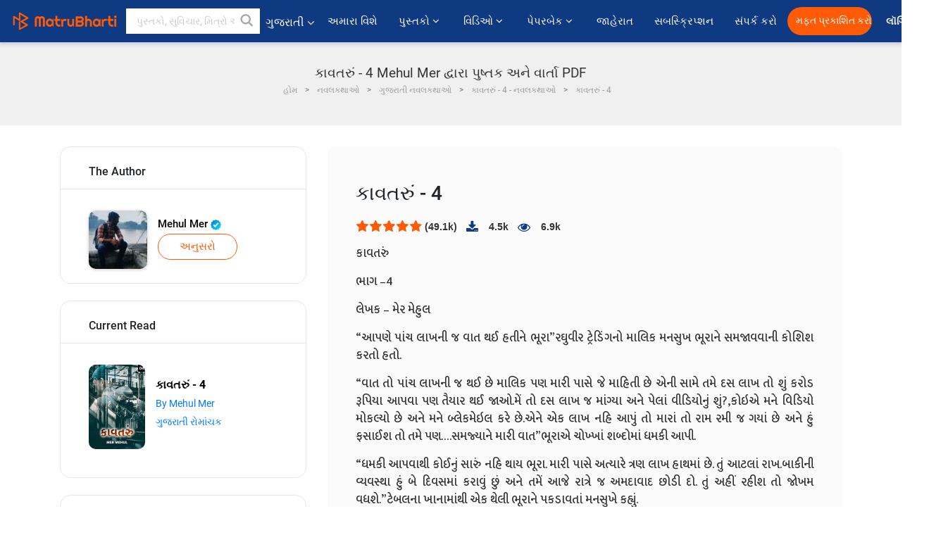

--- FILE ---
content_type: text/html; charset=UTF-8
request_url: https://gujarati.matrubharti.com/book/read/content/19887060/kavataru-4
body_size: 25309
content:
<!DOCTYPE html>
<html lang="gu" prefix="og: http://ogp.me/ns# fb: http://ogp.me/ns/fb# video: http://ogp.me/ns/video#">
  <head>
  	<!-- Google Tag Manager -->
		<script>(function(w,d,s,l,i){w[l]=w[l]||[];w[l].push({'gtm.start':
		new Date().getTime(),event:'gtm.js'});var f=d.getElementsByTagName(s)[0],
		j=d.createElement(s),dl=l!='dataLayer'?'&l='+l:'';j.async=true;j.src=
		'https://www.googletagmanager.com/gtm.js?id='+i+dl;f.parentNode.insertBefore(j,f);
		})(window,document,'script','dataLayer','GTM-MC2ZBLS');</script>
		<!-- End Google Tag Manager -->

	<meta charset="utf-8">
	<meta http-equiv="X-UA-Compatible" content="IE=edge">
	<meta name="viewport" content="width=device-width, initial-scale=1">
	<meta http-equiv="Content-Type" content="text/html;charset=utf-8" />
		<meta name="csrf-token" content="y3EBAaq4vuHZhPjxUinnHYFlOwLGb4Ar4Ko3espr">
		 
		<title>કાવતરું - 4 Mehul Mer દ્વારા પુષ્તક અને વાર્તા PDF</title> 
		<meta name="keywords" content="કાવતરું - 4, કાવતરું - 4 pdf ડાઉનલોડ કરો અને વાંચો, કાવતરું - 4 ગુજરાતીમાં, Mehul Mer ની ગુજરાતી વાર્તાઓ, Mehul Mer નવલકથાઓ અને પુસ્તકો વાંચો અને PDFમાં ડાઉનલોડ કરો">
		<meta name="description" content="કાવતરું - 4, કાવતરું - 4 pdf ડાઉનલોડ કરો અને વાંચો, કાવતરું - 4 ગુજરાતીમાં, Mehul Mer ની ગુજરાતી વાર્તાઓ, Mehul Mer નવલકથાઓ અને પુસ્તકો વાંચો અને PDFમાં ડાઉનલોડ કરો">
		
	<meta name="robots" content="all, max-snippet:150,  max-video-preview :180" />
	<meta name="googlebot" content="all, max-snippet:150,  max-video-preview :180" />
	<meta name="googlebot-news" content="all, max-snippet:150,  max-video-preview :180" />
		<link rel="shortcut icon" href="https://mbweb.b-cdn.net/assets/images/favicon/favicon.ico" type="image/x-icon"> 
	<!-- <link rel="icon" href="https://mbweb.b-cdn.net/assets/images/favicon/favicon.ico" type="image/icon">  -->
	
	
	<meta name="application-name" content="Matrubharti">
	<meta property="fb:app_id" content="944887672197779" /> 
	<meta property="fb:pages" content="421544768023245" />
	<meta property="al:android:url" content="https://gujarati.matrubharti.com/book/read/content/19887060/kavataru-4">
    <meta property="al:android:package" content="com.nichetech.matrubharti">
    <meta property="al:android:app_name" content="Matrubharti">
	<meta property="al:ios:url" content="https://gujarati.matrubharti.com/book/read/content/19887060/kavataru-4" />
    <meta property="al:ios:app_store_id" content="1013445673" />
    <meta property="al:ios:app_name" content="Matrubharti" />
		
	<link rel="canonical" href="https://www.matrubharti.com/book/19887060/kavataru-4" />
<meta property="fb:app_id" content="944887672197779" /> 
<meta property="og:site_name" content="Matrubharti">
<meta property="og:url" content="https://gujarati.matrubharti.com/book/19887060/kavataru-4">
<meta property="og:title" content="કાવતરું - 4">
<meta property="og:image" content="https://mbassets.b-cdn.net/cdni/book-cover/1591765292_040035400.jpg?w=700&amp;q=50">
<meta property="og:image:type" content="image/jpeg" /> 
<meta property="og:image:alt" content="કાવતરું - 4 Mehul Mer દ્વારા પુષ્તક અને વાર્તા PDF">
<meta property="og:description" content="કાવતરું ભાગ –4 લેખક – મેર મેહુલ “આપણે પાંચ લાખની જ વાત થઈ હતીને ભૂરા”રઘુવીર ટ્રેડિંગનો માલિક મનસુખ ભૂરાને સમજાવવાની કોશિશ કરતો હતો. “વાત તો પાંચ લાખની જ થઈ છે માલિક પણ મારી પાસે જે માહિતી છે એની સામે તમે દસ લાખ તો શું કરોડ રૂપિયા આપવા પણ તૈયાર થઈ જાઓ.મેં તો દસ લાખ જ માંગ્યા અને પેલાં વીડિયોનું શું?,કોઇએ મને વિડિયો મોકલ્યો છે અને મને બ્લેકમેઇલ કરે છે.એને એક લાખ નહિ આપું તો મારાં તો રામ રમી જ ગયાં છે અને હું ફસાઈશ તો તમે પણ….સમજ્યાને મારી વાત”ભૂરાએ ચોખ્ખાં શબ્દોમાં ધમકી આપી. “ધમકી આપવાથી કોઈનું સારું નહિ થાય ભૂરા.">
<meta property="og:type" content="article">
<meta property="og:image:width" content="600" />
<meta property="og:image:height" content="314" />
<meta property="article:publisher" content="https://www.facebook.com/matrubharti" />
<meta name="author" content="">
<meta name="twitter:card" content="photo">
<meta name="twitter:description" content="કાવતરું - 4, કાવતરું - 4 pdf ડાઉનલોડ કરો અને વાંચો, કાવતરું - 4 ગુજરાતીમાં, Mehul Mer ની ગુજરાતી વાર્તાઓ, Mehul Mer નવલકથાઓ અને પુસ્તકો વાંચો અને PDFમાં ડાઉનલોડ કરો">
<meta name="twitter:dnt" content="on">
<meta name="twitter:title" content="કાવતરું - 4 Mehul Mer દ્વારા પુષ્તક અને વાર્તા PDF">
<meta name="twitter:image" content="https://mbassets.b-cdn.net/cdni/book-cover/1591765292_040035400.jpg?w=700&amp;q=50">
<meta name="twitter:app:name:iphone" content="Matrubharti">
<meta name="twitter:app:id:iphone" content="1013445673">
<meta name="twitter:app:name:ipad" content="Matrubharti">
<meta name="twitter:app:id:ipad" content="1013445673">
<meta name="twitter:app:name:googleplay" content="Matrubharti">
<meta name="twitter:app:id:googleplay" content="com.nichetech.matrubharti">
<meta name="application-name" content="Matrubharti">
<meta property="fb:pages" content="421544768023245" />

<link rel="canonical" href="https://gujarati.matrubharti.com/book/read/content/19887060/kavataru-4" />
<link rel="alternate" hreflang="en" href="https://www.matrubharti.com/book/read/content/19887060/kavataru-4" />
<link rel="alternate" hreflang="gu" href="https://gujarati.matrubharti.combook/read/content/19887060/kavataru-4" />
<link rel="alternate" hreflang="x-default" href="https://www.matrubharti.com/book/read/content/19887060/kavataru-4" />
	
	<script type="text/javascript">
		var APP_URL = "https:\/\/gujarati.matrubharti.com\/"
		var webiste = "normal";
	</script>

			
		<script>window._token="y3EBAaq4vuHZhPjxUinnHYFlOwLGb4Ar4Ko3espr",window.url="https://gujarati.matrubharti.com/book/read/content/19887060/kavataru-4",window.save="સાચવો",window.series_available_please="write-story.series_available_please",window.minimum_four_char="ન્યૂનતમ 4 અક્ષર દાખલ કરો.",window.save_draft="તમારી વાર્તા ડ્રાફ્ટ તરીકે સાચવવામાં આવી છે",window.follow="અનુસરો",window.following="અનુસર્યા",window.thanks_rating="રેટિંગ કરવા માટે આભાર.",window.successfully_rating="રેટિંગ અને રિવ્યુ સફળતાપૂર્વક અપડેટ થઈ!",window.star_rating_error="સ્ટાર રેટિંગ ન્યૂનતમ 0.5 જરૂરી છે.",window.book_rating="કૃપા કરીને ઓછામાં ઓછા 0.5 રેટિંગ આપો",window.mobile_number_validation="તમારો મોબાઈલ નંબર એન્ટર કરો",window.enter_velid_mobile_six_char=" તમારો મોબાઇલ નંબર ઓછામાં ઓછા 6 કેરેક્ટર્સનો હોવો જોઈએ",window.download_link_success="ડાઉનલોડ લિંક સફળતાપૂર્વક તમારા મોબાઇલ નંબર પર મોકલવામાં આવી છે. કૃપા કરીને એપ્લિકેશન ડાઉનલોડ કરો.",window.login_validation="કૃપા કરી માન્ય ઇમેઇલ આઈડી / મોબાઇલ નંબર દાખલ કરો.",window.event_enter_name="કૃપા કરીને તમારું નામ દાખલ કરો",window.event_enter_email_valid="કૃપા કરી માન્ય ઈ-મેલ સરનામું દાખલ કરો.",window.email_validation="કૃપા કરીને તમારું ઇ-મેઇલ એડ્રેસ આપો",window.captcha_required="કેપ્ચા જરૂરી છે!",window.email_validation_valid="કૃપા કરીને માન્ય ઇ-મેઇલ એડ્રેસ આપો ",window.message_validation="સંદેશ દાખલ કરો.",window.enter_velid_mobile_email_six_char=" તમારું ઈમેઈલ એડ્રેસ ઓછામાં ઓછું 6 કેરેક્ટર્સનું હોવું જોઈએ",window.enter_user_name="તમારું યુઝરનેઈમ એન્ટર કરો.",window.name_already_exist="માફ કરશો, નામ પહેલાથી જ અસ્તિત્વમાં છે. કૃપા કરી બીજું એક વાપરો",window.username_not_available="આ યુઝરનેઈમ માતૃભારતી પર ઉપલબ્ધ નથી. કોઈ અન્ય યુઝરનેઈમ વિચારશો.",window.enter_user_name1="તમારું યુઝરનેઈમ એન્ટર કરો.",window.username_update_msg="તમારું યુઝરનેઈમ સફળતાપૂર્વક અપડેટ થઈ ગયું છે",window.only_number_not_allow="ફક્ત વિશિષ્ટ અક્ષરથી જ મંજૂરી નથી",window.enter_velid_mobile="કૃપા કરી માન્ય મોબાઇલ નંબર દાખલ કરો.",window.valid_enter_otp="માન્ય OTP દાખલ કરો",window.special_character_is_not="વિશિષ્ટ અક્ષરને પહેલા અથવા છેલ્લી મંજૂરી નથી",window.contains_invilid="અમાન્ય અક્ષરો શામેલ છે.",window.can_not_be_all="બધા નંબરો હોઈ શકતા નથી.",window.consecutive_special="અનુકૂલનશીલ વિશિષ્ટ અક્ષરોને મંજૂરી નથી",window.please_enter_name="કૃપા કરી તમારું નામ દાખલ કરો",window.select_category="કૃપા કરીને શ્રેણી પસંદ કરો",window.select_language="કૃપા કરીને ભાષા પસંદ કરો",window.select_tag="શ્રેણી પસંદ કરશો",window.tag_language="ભાષા અને શ્રેણી પસંદ કરશો",window.file_not_support="write-story.file_not_support",window.title_add_to_favorite="મનપસંદ યાદીમાં ઉમેરવા માટે ",window.added_to_favorite_list="મનપસંદ યાદીમાં ઉમેરવા માટે",window.title_remove_from_favorite="મનપસંદ યાદીમાંથી દૂર કરવા માટે ",window.favourite_list_msg_remove="મનપસંદ યાદીમાંથી દૂર કરવા માટે",window.allow_only_100_charecter="common.allow_only_100_charecter",window.give_rating="રેટિંગ આપશો",window.sending="મોકલાઈ રહ્યું છે",window.send_review="રિવ્યુ મોકલો",window.limit_bites_word="મહત્તમ શબ્દ મર્યાદા 500 છે.",window.special_charecter_error="ખાસ પાત્રને મંજૂરી આપવી જોઈએ નહીં",window.username_validation_four="યુઝરનેમમાં 4 અક્ષર હોવા જરૂરી છે",window.username_validation_fifty=" યુઝરનેઈમની લંબાઈ 50 અક્ષરથી ઓછી હોવી જોઈએ",window.languageName="gujarati";</script>

	<link media="all" rel="stylesheet" href="https://mbweb.b-cdn.net/assets/web/css/font-awesome.min.css?v=8.1" async defer/>
    <!-- <link rel="stylesheet" href="https://mbweb.b-cdn.net/assets/css/bootstrap.min.css" /> -->
    <link media="all" rel="stylesheet" href="https://mbweb.b-cdn.net/assets/bootstrap/bootstrap.min.css"/>
	 <link media="all" href='https://fonts.googleapis.com/css?family=Poppins' rel='stylesheet' type='text/css'>
    <!-- <link rel="stylesheet" href="https://cdn.jsdelivr.net/npm/bootstrap@4.0.0/dist/css/bootstrap.min.css" integrity="sha384-Gn5384xqQ1aoWXA+058RXPxPg6fy4IWvTNh0E263XmFcJlSAwiGgFAW/dAiS6JXm" crossorigin="anonymous"> -->

	<link rel="stylesheet" href="https://mbweb.b-cdn.net/assets/css/jquery-ui.css?v=8.1" />
	<link rel="stylesheet" media="all" href="https://mbweb.b-cdn.net/assets/dist/common_for_all_site.css?v=8.1" async/>
	
		
	<link rel="stylesheet" href="https://mbweb.b-cdn.net/assets/dist/main.css?v=8.1">  
<link rel="stylesheet" href="https://mbweb.b-cdn.net/assets/dist/maudio.css?v=8.1">  
<link rel="stylesheet" href="https://mbweb.b-cdn.net/assets/dist/flashy.min.css?v=8.1">
<style type="text/css">.previous{color:black}.next{color:white}.round{border-radius:50%}</style>

<style type="text/css">
	.contentimage-div{margin:0 auto;text-align:center!important;display:block}
	.contentimage-div .contentimage-title{font-size:25px!important}
	.contentimage-div .animated-img{width:100%;max-width:300px}
	.contentimage-div .upgrade-btn{width:120px;height:40px;position:relative;color:#fff!important;border:0;border-radius:20px;font-family:'Heebo',sans-serif!important;font-size:14px!important;margin-top:0;font-stretch:normal;font-style:normal;line-height:2;letter-spacing:normal;text-align:center;background-color:#ff5a06}
	.download_app{padding:10px 0}
	.contentimage-div h1,.contentimage-div h2{text-align:center}
	.contentimage-div p{text-align:center!important;padding-top:10px}
</style>
	
	 
	
	<link rel="stylesheet" media="all" href="https://mbweb.b-cdn.net/assets/css/star-rating.min.css?v=8.1" />
		
		<link rel="stylesheet" media="all" href="https://mbweb.b-cdn.net/assets/dist/navigation.css?v=8.1" />
	<link rel="stylesheet" media="all" href="https://mbweb.b-cdn.net/assets/dist/common-web.css?v=8.1" />

		
	<script async src="https://cdn.zipy.ai/sdk/v1.0/zipy.min.umd.js" crossorigin="anonymous"></script> <script> window.zipy && window.zipy.init('d900b678');</script>

			 
	<script src="https://mbweb.b-cdn.net/js/jquery-3.3.1.min.js?v=8.1"></script>
	<script type="text/javascript" src="https://mbweb.b-cdn.net/js/maudio.js?v=8.1"></script>
	<!-- flashy.min.js marge in maudio.js -->
	<!-- <script type="text/javascript" src="https://mbweb.b-cdn.net/js/flashy.min.js?v=8.1"></script> -->
	<script>
		window.displayMessageFlag=true,window.nextPrevFlag=true,window.insertFlag=true,window.playoneonClick=true,window.issingleplayaudio=true,window.volume="",window.checkSeriesLength="",window.daynamicMp3="",window.BookName="",window.previousIndex="",window.checkisSeries="",window.duration="",window.prefix="https://mbcdn1.b-cdn.net/",window.prviousIcon="https://mbweb.b-cdn.net/assets/images/previous.svg",window.nextIcon="https://mbweb.b-cdn.net/assets/images/next.svg";

		$(document).on('click',".bottom-book-previous",function(){ fbq('track', 'Previous book read'); });
		$(document).on('click',".bottom-book-next",function(){ fbq('track', 'Next book read'); });
		$('.listen-blue-btn').click(function(){ fbq('track', 'Listen Audio'); })
		$(document).ready(function(){
			$('#playmusic').click(function(){
				if(window.playoneonClick){
					$(this).remove();
					$('.appendname').fadeIn();
					window.playoneonClick = false;
					$('#app').css("display","block");
					$('.play').click();
					updateTime();
				}
			});
			$('[class=flashy__success]').click(function() {
				flashy(window.message, { type : 'flashy__info' });
			});
			window.checkisSeries  = "1";
			var booklist = "[]";
			var Mp3Array  = JSON.parse(booklist.replace(/&quot;/g,'"'));
			window.curruntBookdatas = Mp3Array;
			var datareverse		 = "[]";
			var Mp3Arrayreverse  = JSON.parse(datareverse.replace(/&quot;/g,'"'));
			window.reversedata   = Mp3Arrayreverse;
			if(window.checkisSeries){
				var Mp3Arrayreverse  = JSON.parse(datareverse.replace(/&quot;/g,'"'));
				window.reversedata   = Mp3Arrayreverse;
			}
			var ebook_mp3_name = "";
			var book_id  = "19887060";
			window.curruntBook = book_id;
			window.checkSeriesLength = "0";
			audioInit(ebook_mp3_name);
			$('audio').on('playing',function(){
				if(window.displayMessageFlag){
					window.displayMessageFlag = false;	
					window.message = window.curruntBookdatas[book_id].book_title;
					$('[class=flashy__success]').click();
					$('.appendname').fadeIn();
					$('#parentmp3').addClass("BookAudioPlayer");
					$('.appendname').html(curruntBookdatas[book_id].book_title)
				}
			})
			$('audio').on('ended',function(){ commonTimeUpdate("2","1"); });
		$('audio').on('ended',function(){ /*alert("asd"); next();*/ });
			$('audio').on('ratechange',function(){ console.log('ratechange') });
			$('audio').on('suspend',function(){ console.log('suspend') });
		});
	</script>
	<script type="text/javascript" src="https://mbweb.b-cdn.net/js/audioconfig.js?v=8.1"></script>
		
		<script async src="https://accounts.google.com/gsi/client"></script>
    <meta name="google-signin-scope" content="profile email">
    <meta name="google-signin-client_id" content="157969769344-3s1n3pu45gnbrq4nds2ga67mc7edlkkl.apps.googleusercontent.com">
	<script async defer src="https://apis.google.com/js/platform.js?onload=init"></script>
		
	<!-- ANALYTICS -->
	<script>
	(function(i,s,o,g,r,a,m){i['GoogleAnalyticsObject']=r;i[r]=i[r]||function(){
	(i[r].q=i[r].q||[]).push(arguments)},i[r].l=1*new Date();a=s.createElement(o),
	m=s.getElementsByTagName(o)[0];a.async=1;a.src=g;m.parentNode.insertBefore(a,m)
	})(window,document,'script','https://mbweb.b-cdn.net/js/analytics.js','ga');

	ga('create', 'UA-59726154-1', 'auto');
	ga('send', 'pageview');
	</script>	<!-- Facebook Pixel Code -->
	<script>
		!function(h,a,i,c,j,d,g){if(h.fbq){return}j=h.fbq=function(){j.callMethod?j.callMethod.apply(j,arguments):j.queue.push(arguments)};if(!h._fbq){h._fbq=j}j.push=j;j.loaded=!0;j.version="2.0";j.queue=[];d=a.createElement(i);d.async=!0;d.src=c;g=a.getElementsByTagName(i)[0];g.parentNode.insertBefore(d,g)}(window,document,"script","https://connect.facebook.net/en_US/fbevents.js");
		fbq('init', '2438210503110048'); 
		fbq('track', 'PageView');
		//fbq('set', 'autoConfig', 'false');
	</script>
	<noscript> <img height="1" width="1" src="https://www.facebook.com/tr?id=2438210503110048&ev=PageView&noscript=1"/> </noscript>
	<!-- End Facebook Pixel Code -->
			<script async src="https://pagead2.googlesyndication.com/pagead/js/adsbygoogle.js?client=ca-pub-6029153700986991"
     crossorigin="anonymous"></script>
</head>
<body class="mbvishesh">
	<!-- Google Tag Manager (noscript) -->
	<noscript>
		<iframe src="https://www.googletagmanager.com/ns.html?id=GTM-MC2ZBLS"	height="0" width="0" style="display:none;visibility:hidden"></iframe>
	</noscript>
	<!-- End Google Tag Manager (noscript) -->
		
	<div id="divLoading"></div>
	
	 
    
    <div class="modal fade modal_app" id="conformationPopup" role="dialog">
	  <div class="modal-dialog">
		<div class="modal-content">
		  <div class="modal-header"> <button type="button" class="close" data-dismiss="modal">&times;</button> </div>
		  <div class="modal-body">
			<a href="https://apps.matrubharti.com"><button class="btn btn-info"><i class="fa fa-download" aria-hidden="true"></i> Download Our App</button></a>
			<div class="or-line"> <span>OR</span> </div>
			<button class="btn btn-info" data-dismiss="modal"><i class="fa fa-play" aria-hidden="true"></i> Continue On Web</button>
		  </div>
		</div>
	  </div>
	</div>
	
	<div id="dialog-message" title="Link Sent" style="display:none;"><p> The Download Link has been successfully sent to your Mobile Number. Please Download the App.</p></div>
	
	<div class="common_loader" style="display:none;"><p><img style="height:100px;" src="https://mbweb.b-cdn.net/assets/images/loader1.gif" alt="માતૃભારતી Loading..."></p></div>
	
	<!-- Header -->
	<div class="modal fade" id="limitPlan" role="dialog" >
  <div class="modal-dialog">
	<div class="modal-content">
	  <div class="modal-header"><button type="button" class="close" data-dismiss="modal">&times;</button></div>
	  <div class="modal-body">Your daily story limit is finished please upgrade your plan</div>
	  <a href="/subscription">Yes</a>         
	  <button type="button" class="close" data-dismiss="modal">No</button>      
	</div>
  </div>
</div>

 
<nav class="navbar navbar-expand-lg navbar-inverse customnav darkHeader stick-nav top-header">
  <div class="container-fluid">
	<div class="row-flex">
	  <div class="navbar-header inner-page-header align-items-center">
		<!-- <button type="button" class="navbar-toggle collapsed" data-toggle="collapse" data-target="#navbar" aria-expanded="false" aria-controls="navbar">
		  <span class="sr-only">Toggle navigation</span>
		  <span class="icon-bar"></span>
		  <span class="icon-bar"></span>
		  <span class="icon-bar"></span>
		</button>
		 -->
				  <a class="navbar-brand" href="https://gujarati.matrubharti.com"><img src="https://mbweb.b-cdn.net/mail/logo_2_0_orange.png" class="inner-display" alt="માતૃભારતી" title="માતૃભારતી" style="height: 26px;"/></a>
		
		
		 
		  <div class="search-main inner-display">
						  			  	<form method="GET" action="https://gujarati.matrubharti.com/search" accept-charset="UTF-8" id="search0">
			  						<div class="input-group">
			  <input type="keyword" name="keyword" aria-label="keyword" placeholder=" પુસ્તકો, સુવિચાર, મિત્રો અને વિશેષ વિડિઓ સર્ચ કરો " maxlength="150" class="search form-control white-bg" id="keyword0">
			  <button type="submit" role="button" aria-label="search" class="">
				<svg width="20" height="20" viewBox="0 0 17 18" class="" xmlns="http://www.w3.org/2000/svg"><g fill="#4a4a4a" fill-rule="evenodd"><path class="_2BhAHa" d="m11.618 9.897l4.225 4.212c.092.092.101.232.02.313l-1.465 1.46c-.081.081-.221.072-.314-.02l-4.216-4.203"></path><path class="_2BhAHa" d="m6.486 10.901c-2.42 0-4.381-1.956-4.381-4.368 0-2.413 1.961-4.369 4.381-4.369 2.42 0 4.381 1.956 4.381 4.369 0 2.413-1.961 4.368-4.381 4.368m0-10.835c-3.582 0-6.486 2.895-6.486 6.467 0 3.572 2.904 6.467 6.486 6.467 3.582 0 6.486-2.895 6.486-6.467 0-3.572-2.904-6.467-6.486-6.467"></path></g></svg>
			  </button>
			</div>
			</form>
		  </div>
				
	    <ul class="language-selection" id="lang_ddr">
		  <li class="dropdown">
			<a href="#" class="dropdown-toggle align-items-center" data-toggle="dropdown" role="button" aria-haspopup="true" aria-expanded="false">
			  ગુજરાતી			<i class="fa fa-angle-down" style="margin:0 4px"></i></a>
						<ul class="dropdown-menu" onClick="facebookpixel_lang()" style="">
			  <li class=""><a href="https://www.matrubharti.com/" data-value="English">English</a></li>
			  <li class=""><a href="https://hindi.matrubharti.com/" data-value="हिंदी">हिंदी</a></li>  
			  <li class="active"><a href="https://gujarati.matrubharti.com/" data-value="ગુજરાતી">ગુજરાતી</a></li>
			  <li class=""><a href="https://marathi.matrubharti.com/" data-value="मराठी">मराठी</a></li>
			  <li class=""><a href="https://tamil.matrubharti.com/stories/new-released" data-value="தமிழ்">தமிழ்</a></li>
			  <li class=""><a href="https://telugu.matrubharti.com/stories/new-released" data-value="తెలుగు">తెలుగు</a></li>
			  <li class=""><a href="https://bengali.matrubharti.com/stories/new-released" data-value="বাংলা">বাংলা</a></li>
			  <li class=""><a href="https://malayalam.matrubharti.com/stories/new-released" data-value="മലയാളം">മലയാളം</a></li>
			  <li class=""><a href="https://kannada.matrubharti.com/stories/new-released" data-value="ಕನ್ನಡ">ಕನ್ನಡ</a></li>
			  <li class=""><a href="https://urdu.matrubharti.com/stories/new-released" data-value="اُردُو">اُردُو</a></li>
			  <!-- <li class=""><a href="https://french.matrubharti.com/" data-value="français">français</a></li>
			  <li class=""><a href="https://spanish.matrubharti.com/" data-value="Español">Español</a></li> -->
			</ul> 
		  </li>
		</ul>
		<a rel="noopener" aria-label="matrubharti app" href="https://apps.matrubharti.com"><div class="appIcon"></div></a>
	  </div>
	  
	  <div class="header-right align-items-center">
		<div id="navbar" class="collapse navbar-collapse inner-page-nav" style="">
		  <ul class="nav navbar-nav align-items-center">
		  	<li class=""><a class="btn-hover nav-link" href="https://gujarati.matrubharti.com/about-us">અમારા વિશે</a></li>
		  
			<!-- <li class="vishesh_mega_menu align-items-center">
				<a href="http://bitesapp.in/" class="dropdown-toggle js-activated disabled btn-hover" >સુવિચાર <i class="fa fa-angle-down"></i> </a>
				<ul class="dropdown-menu">
					<li class="sub_ddr">
					  <ul>
						<li><a href="http://bitesapp.in/" target="_blank">ટ્રેન્ડિંગ સુવિચાર</a></li>
						<li><a href="https://video.matrubharti.com/" target="_blank">શોર્ટ વિડિઓ</a></li>
						<li></li>
					  </ul>
					</li>
				</ul>
			</li> -->
			
						  <li class="vishesh_mega_menu align-items-center">
				<a href="https://gujarati.matrubharti.com/novels" class="dropdown-toggle js-activated disabled btn-hover" >પુસ્તકો <i class="fa fa-angle-down"></i> </a>
				<ul class="dropdown-menu">
					<li class="sub_ddr">
					  <ul>
						<li><a href="https://gujarati.matrubharti.com/novels" target="_blank">નવી નવલકથાઓ</a></li>
						<li><a href="https://gujarati.matrubharti.com/stories/new-released" target="_blank">નવી વાર્તાઓ</a></li>
						<li><a href="https://gujarati.matrubharti.com/novels/best-novels" target="_blank">શ્રેષ્ઠ વેચાણ</a></li>
						<li><a href="https://gujarati.matrubharti.com/authors/top100" target="_blank">શ્રેષ્ઠ લેખક</a></li>
						<li><a href="https://gujarati.matrubharti.com/benefits-to-authors" target="_blank">લેખકના લાભો</a></li>
						<li><a href="https://gujarati.matrubharti.com/faq" target="_blank">FAQ</a></li>
					  </ul>
					</li>
				</ul>
			  </li>
			
			
<li class="vishesh_mega_menu align-items-center">
				<a href="https://gujarati.matrubharti.com/videos" class="btn-hover" >વિડિઓ <i class="fa fa-angle-down"></i> </a>
				<ul class="dropdown-menu">
					<li class="sub_ddr">
					  <ul>
						<li><a href="https://gujarati.matrubharti.com/videos/top-trending" target="_blank">સૌથી વધુ ટ્રેન્ડિંગ</a></li>
						<li><a href="https://gujarati.matrubharti.com/videos/short-films" target="_blank">ટૂંકી ફિલ્મો</a></li>
						<li><a href="https://gujarati.matrubharti.com/videos/drama" target="_blank">ડ્રામા</a></li>
						<!-- <li><a href="https://gujarati.matrubharti.com/authors/top100" target="_blank">ઇન્ટરવ્યુ</a></li> -->
						<li><a href="https://gujarati.matrubharti.com/videos/poem" target="_blank">કવિતા</a></li>
						<li><a href="https://gujarati.matrubharti.com/videos/comedy" target="_blank">કોમેડી</a></li>
					  </ul>
					</li>
				</ul>
			  </li>
 			<li class="vishesh_mega_menu align-items-center">
				<a href="https://gujarati.matrubharti.com/paperback" class="dropdown-toggle js-activated disabled btn-hover" >પેપરબેક <i class="fa fa-angle-down"></i> </a>
				<ul class="dropdown-menu">
					<li class="sub_ddr">
					  <ul>
						<li><a href="https://gujarati.matrubharti.com/book-publish" target="_blank">પેપરબેક પ્રકાશિત કરો</a></li>
						<li><a href="https://www.amazon.in/s?i=merchant-items&me=AXT2ZKR2O5GG1" target="_blank">પેપરબેક ખરીદો</a></li>
					  </ul>
					</li>
				</ul>
			  </li>
			<!-- <li class="align-items-center"><a target="_blank" class="btn-hover" href="https://gujarati.matrubharti.com/videos">વિડિઓ</a></li> -->
			 <!--  <li class="vishesh_mega_menu align-items-center">
				<a href="https://gujarati.matrubharti.com/videos" class="dropdown-toggle js-activated disabled btn-hover">વિડિઓ <i class="fa fa-angle-down"></i> </a>
				<ul class="dropdown-menu mega-dropdown-menu">
					<li class="sub_ddr">
						<ul>
							<li><a href="https://gujarati.matrubharti.com/videos/motivational">પ્રેરણાત્મક</a></li>
							<li><a href="https://gujarati.matrubharti.com/videos/natak">નાટક</a></li>
							<li><a href="https://gujarati.matrubharti.com/videos/sangeet">સંગીત</a></li>
							<li><a href="https://gujarati.matrubharti.com/videos/mushayra">મુશાયરા</a></li>
							<li><a href="https://gujarati.matrubharti.com/videos/web-series">વેબ સીરીઝ</a></li>
							<li><a href="https://gujarati.matrubharti.com/videos/short-films">શોર્ટ ફિલ્મ્સ</a></li>
						</ul>
					</li>
				</ul>
			  </li> -->
			
			  <!-- <li class="align-items-center"><a class="btn-hover" href="https://blog.matrubharti.com/category/writing-competitions/" target="_blank">સ્પર્ધાઓ</a></li> -->
						
			<li class="align-items-center"><a target="_blank" class="btn-hover" href="https://gujarati.matrubharti.com/advertiser">જાહેરાત</a></li>
			
			<li class="align-items-center"><a target="_blank" class="btn-hover" href="https://gujarati.matrubharti.com/subscription">સબસ્ક્રિપ્શન</a></li>
			
			<li class="align-items-center"><a target="_blank" class="btn-hover" href="https://gujarati.matrubharti.com/contact">સંપર્ક કરો</a></li>
		  </ul>   
		  
		</div>

		<div class="right-items align-items-center">
		  		  
		  <div class="write-now">
						  <a href="https://gujarati.matrubharti.com/benefits-to-authors" class="btn btn-hover-blue">મફત પ્રકાશિત કરો</a>
					  </div>   
		 
		  			   
				<div class="sing_in">
					<ul><li><a href="#" data-toggle="modal" data-target="#loginmodal" data-dismiss="modal" onClick="facebookpixel()">લૉગિન </a></li></ul>
				</div> 
			  					</div>
	  </div>
	</div>
</nav>
	
	
	
	<!-- Body -->
	<section class="book-read-main">
    <!-- <div class="booknames-head">
	  <div class="container">
		<article>
		  <div class="row">
			<div class="col-md-12">
			  <div class="popular-book-section book-names">
				<ul class="headeraudio">
				  <li title="કાવતરું - 4">
					<a href="https://gujarati.matrubharti.com/book/19887060/kavataru-4"> <img class="book-image" src="https://mbassets.b-cdn.net/cdni/book-cover/1591765292_040035400.jpg?w=250&amp;q=50" onError="this.src='https://mbassets.b-cdn.net/cdni/book-cover/mb_no_cover.png?w=130&amp;q=55'" alt="કાવતરું - 4" loading="lazy" /> </a>
					<div class="book-text">
					  <h6><a href="https://gujarati.matrubharti.com/book/19887060/kavataru-4">કાવતરું - 4</a></h6>
					  <p><a class="author-name" href="https://gujarati.matrubharti.com/mer_mehul">Mehul Mer</a>  <img class="verified" src="https://mbweb.b-cdn.net/assets/images/verified_icon.svg" alt="માતૃભારતી ચકાસાયેલ" /> </p>
					</div>
				  </li>
				</ul>
			  </div>
			</div>
		  </div>
		</article>
	  </div>
	</div> -->

	<div class="clearfix"></div>
	<section class="new-breadcrumb">
		<div class="container">	
			<div class="row">	
				<div class="col-md-12">
					<div class="meta_parent mb-0">     
						<h1 class="mb-0">કાવતરું - 4 Mehul Mer દ્વારા પુષ્તક અને વાર્તા PDF</h1>
						<!-- Breadcrumb -->
						<ol class="breadcrumb commonbreadcrumb" itemscope itemtype="http://schema.org/BreadcrumbList">

						
								<li class="breadcrumb-item" itemprop="itemListElement" itemscope itemtype="http://schema.org/ListItem">
									<meta itemprop="position" content="1"/>
									<a itemprop="item" href="https://gujarati.matrubharti.com"><span itemprop="name">હોમ</span></a>
								</li>
								<li class="breadcrumb-item" itemprop="itemListElement" itemscope itemtype="http://schema.org/ListItem">
									<meta itemprop="position" content="2"/>
									<a itemprop="item" href="https://gujarati.matrubharti.com/novels"><span itemprop="name">નવલકથાઓ</span></a>
								</li>
								<li class="breadcrumb-item" itemprop="itemListElement" itemscope itemtype="http://schema.org/ListItem">
									<meta itemprop="position" content="3"/>
									<a itemprop="item" href="https://gujarati.matrubharti.com/novels/gujarati"><span itemprop="name">ગુજરાતી નવલકથાઓ</span></a>
								</li>
								<li class="breadcrumb-item" itemprop="itemListElement" itemscope itemtype="http://schema.org/ListItem">
									<meta itemprop="position" content="3"/>
									<a itemprop="item" href="https://gujarati.matrubharti.com/novels/18331/kavataru-4-by-mer-mehul"><span itemprop="name">કાવતરું - 4 - નવલકથાઓ</span></span></a>
								</li>
								<li class="breadcrumb-item active" itemprop="itemListElement" itemscope itemtype="http://schema.org/ListItem">
									<meta itemprop="position" content="4"/>
									<a itemprop="item" href="https://gujarati.matrubharti.com/book/read/content/19887060/kavataru-4"><span itemprop="name">કાવતરું - 4</span></a>
								</li>
								
								
							</ol>
					</div>   
				</div>
			</div>
		</div>
	</section>

	<div class="book-readmiddle">
		<div class="container">
						
						<article>
				<div class="row">
					<input type="hidden" value="19887060" id="book_id" name="book_id" >
					<input type="hidden" value="kavataru-4" id="book_id_title" name="book_id_title" >
					<div class="text-left"> <!-- For the size 160x600 -->
<style>
.example_responsive_2 { width: 160px; height: 60px; }
@media(min-width: 500px) { .example_responsive_2 { width: 160px; height: 60px; } }
@media(min-width: 800px) { .example_responsive_2 { width: 200px; height: 60px; } }
</style>

<script async src="https://pagead2.googlesyndication.com/pagead/js/adsbygoogle.js?client=ca-pub-6029153700986991"
     crossorigin="anonymous"></script>
<!-- MB-New-Ad-Header -->
<ins class="adsbygoogle"
     style="display:block; text-align: center;"
     data-ad-client="ca-pub-6029153700986991"
     data-ad-slot="5896261999"
     data-ad-format="auto"
     data-full-width-responsive="true"></ins>
<script>
     (adsbygoogle = window.adsbygoogle || []).push({});
</script> </div>
					<div class="col-md-4">
						<div class="book-categories mb-4">
							<h5 class="book-categories-title">The Author</h5>
							<div class="follow-board-text center-block">
								<div class="author-det-new">
									<a href="https://gujarati.matrubharti.com/mer_mehul"> 
										<img class="carousal-img user-sidebar-image" src="https://mbassets.b-cdn.net/cdni/avtar-u/1695958474_073467900.jpg?w=100&amp;q=50" onError="this.src='https://mbweb.b-cdn.net/images/nouser.png' " alt="Mehul Mer profile" title="Mehul Mer profile"> 
									</a>
									<div class="auth-cap-new"><p> 
										<a href="https://gujarati.matrubharti.com/mer_mehul">Mehul Mer  <img class="verified" src="https://mbweb.b-cdn.net/assets/images/verified_icon.svg" alt="માતૃભારતી ચકાસાયેલ" />  	
										  						<a class="btn-mb btn-orange follow-btn" href="javascript:void(0);" data-toggle="modal" data-target="#loginmodal" data-dismiss="modal"> અનુસરો</a>
					  	
						
										</div>

									</div>

									


								</div>
							</div>

							<div class="book-categories mb-4">
								<h5 class="book-categories-title">Current Read</h5>
								<ul class="book-categories-ul">
									<li class="cat-item cat-item-book">
										<div class="cat-list-inner">
											<a href="">
												<img onError="this.src='https://mbassets.b-cdn.net/cdni/book-cover/mb_no_cover.png?w=130&amp;q=55'" src="https://mbassets.b-cdn.net/cdni/book-cover/1591765292_040035400.jpg?w=160&amp;q=90" alt="Mehul Mer profile" title="Mehul Mer profile" loading="lazy" >
											</a>
											<div class="cat-content">
												<a class="cat-title" href=""><span>કાવતરું - 4</span></a>
												<a href="https://gujarati.matrubharti.com/mer_mehul" class="by-auth">By Mehul Mer</a>
												<p class="ser-details">
												<a href="												https://gujarati.matrubharti.com/stories/thriller
												 
												">
																	ગુજરાતી રોમાંચક
								 </p></a>
											</div>
										</div>
									</li>
								</ul>
							</div>


							<div class="book-categories mb-4">
								<h5 class="book-categories-title">Share</h5>
								<ul class="book-categories-ul">
									<li class="cat-item cat-item-book">
										<a href="javascript:void();" onClick="window.open('https://www.facebook.com/sharer/sharer.php?u=https://gujarati.matrubharti.com/book/19887060/kavataru-4', 'facebook', 'menubar=no, toolbar=no, resizable=yes, scrollbars=yes, width=600, height=600, left=500, top=130');" class="share-buttons share-button-fb"> 
											<i class="fa fa-facebook"></i> Facebook</a>
										</li>

										<li class="cat-item cat-item-book">
											<a href="javascript:void();" onClick="window.open('https://twitter.com/intent/tweet?url=https://gujarati.matrubharti.com/book/19887060/kavataru-4', 'twitter', 'menubar=no,toolbar=no,resizable=yes,scrollbars=yes,width=600,height=600,left=500,top=130');" class="share-buttons share-button-tw">
												<i class="fa fa-twitter"></i>
											Twitter</a>
										</li>

										<li class="cat-item cat-item-book">
											<a href="javascript:void();" onClick="window.open('https://api.whatsapp.com/send?phone=&text=https://gujarati.matrubharti.com/book/19887060/kavataru-4', 'whatsapp', 'menubar=no,toolbar=no,resizable=yes,scrollbars=yes,width=700,height=600,left=500,top=130');" class="share-buttons share-button-wp"><i class="fa fa-whatsapp"></i>Whatsapp</a>
										</li>

									</ul>
								</div>


								<div class="book-categories mb-4">
									<h5 class="book-categories-title">Featured Books</h5>
									<ul class="book-categories-ul">

										<!-- STATIC DATA -->
																				<!-- end -->

																				<li class="cat-item cat-item-book">
											<div class="cat-list-inner">
												<a href="https://gujarati.matrubharti.com/book/19987221/roy-the-prince-of-his-own-fate-29-by-mrigtrushna-r">
													<!-- <img src="https://mbassets.b-cdn.net/cdni/book-cover/mb_1748856186_065950200.jpg?w=250&amp;q=50"> -->
												</a>
												<div class="cat-content">
													<a class="cat-title" href="https://gujarati.matrubharti.com/book/19987221/roy-the-prince-of-his-own-fate-29-by-mrigtrushna-r"><span>રૉય - ધ પ્રિન્સ ઓફ હિઝ ઑવ્ન ફૅટ - 29</span></a>
													<p>
													૨૯. કબ્રસ્તાનની છાયા અને ભુલભુલામણીનું યુદ્ધશિયાળુ અયનકાળની...</p>

												</div>
											</div>
										</li>
																				<li class="cat-item cat-item-book">
											<div class="cat-list-inner">
												<a href="https://gujarati.matrubharti.com/book/19986178/hu-taari-yaad-ma-2-49-by-anand-gajjar">
													<!-- <img src="https://mbassets.b-cdn.net/cdni/book-cover/1588662171_063043100.jpg?w=250&amp;q=50"> -->
												</a>
												<div class="cat-content">
													<a class="cat-title" href="https://gujarati.matrubharti.com/book/19986178/hu-taari-yaad-ma-2-49-by-anand-gajjar"><span>હું તારી યાદમાં 2 - (ભાગ-૪૯)</span></a>
													<p>
													&quot;ના હું કોઈ જાણી જોઈને બ્રેક નથી મારી રહ્યો.&quot; મે વંશિકાને કહ...</p>

												</div>
											</div>
										</li>
																				<li class="cat-item cat-item-book">
											<div class="cat-list-inner">
												<a href="https://gujarati.matrubharti.com/book/19987894/haha-that-wasn39t-a-man-by-jadeja-priyaba">
													<!-- <img src="https://mbassets.b-cdn.net/cdni/book-cover/1769608491_094767300.jpg?w=250&amp;q=50"> -->
												</a>
												<div class="cat-content">
													<a class="cat-title" href="https://gujarati.matrubharti.com/book/19987894/haha-that-wasn39t-a-man-by-jadeja-priyaba"><span>હાશ! એ માણસ નહોતો....</span></a>
													<p>
													શહેરના મુખ્ય હાઈવે પર ગાડીઓની રફ્તાર જાણે સમય સાથે સ્પર્ધા ક...</p>

												</div>
											</div>
										</li>
																				<li class="cat-item cat-item-book">
											<div class="cat-list-inner">
												<a href="https://gujarati.matrubharti.com/book/19983020/aekant-97-by-mayuri-dadal">
													<!-- <img src="https://mbassets.b-cdn.net/cdni/book-cover/mb_1752733987_063073800.jpg?w=250&amp;q=50"> -->
												</a>
												<div class="cat-content">
													<a class="cat-title" href="https://gujarati.matrubharti.com/book/19983020/aekant-97-by-mayuri-dadal"><span>એકાંત - 97</span></a>
													<p>
													હિમજાનાં કહેવાથી નિસર્ગને એના પપ્પા માટે રહેલ નફરતની પાછળ એમ...</p>

												</div>
											</div>
										</li>
																				<li class="cat-item cat-item-book">
											<div class="cat-list-inner">
												<a href="https://gujarati.matrubharti.com/book/19987890/best-friend-by-shiv-bhalagama">
													<!-- <img src="https://mbassets.b-cdn.net/cdni/book-cover/1769606275_060640000.jpg?w=250&amp;q=50"> -->
												</a>
												<div class="cat-content">
													<a class="cat-title" href="https://gujarati.matrubharti.com/book/19987890/best-friend-by-shiv-bhalagama"><span>Best Friend</span></a>
													<p>
													બે કોલેજના ત્રણ વર્ષના ગોલ્ડન period નો આજે છેલ્લો દિવસ હતો....</p>

												</div>
											</div>
										</li>
																				<!-- <li class="cat-item cat-item-book">
											<div class="cat-list-inner">
												<a href="">
													<img src="https://mbassets.b-cdn.net/cdni/book-cover/mb_1692178314_062971000.jpg?w=250&amp;q=50">
												</a>
												<div class="cat-content">
													<a class="cat-title" href=""><span>Rich Dad Poor Dad</span></a>
													<p>Sed voluptatem neque mollitia possimus. Ut quia </p>

												</div>
											</div>
										</li>

										<li class="cat-item cat-item-book">
											<div class="cat-list-inner">
												<a href="">
													<img src="https://mbassets.b-cdn.net/cdni/book-cover/1600254945_091585700.jpg?w=250&amp;q=50">
												</a>
												<div class="cat-content">
													<a class="cat-title" href=""><span>Rich Dad Poor Dad</span></a>
													<p>Sed voluptatem neque mollitia possimus. Ut quia </p>

												</div>
											</div>
										</li> -->


									</ul>
								</div>

<!-- category -->
<div class="book-categories mt-4">
											<h5 class="book-categories-title">શ્રેણી</h5>
											<ul class="book-categories-ul">
																																																
												<li class="cat-item">

													<div class="form-check" onclick="window.location='https://gujarati.matrubharti.com/stories/short-stories'" style="cursor:pointer;">
														<input type="checkbox" class="form-check-input" style="cursor:pointer;">
														<label class="form-check-label" for="ExampleCheck1" style="cursor:pointer;">વાર્તા</label>
													</div>

												</li>
												
																																				
												<li class="cat-item">

													<div class="form-check" onclick="window.location='https://gujarati.matrubharti.com/stories/spiritual-stories'" style="cursor:pointer;">
														<input type="checkbox" class="form-check-input" style="cursor:pointer;">
														<label class="form-check-label" for="ExampleCheck1" style="cursor:pointer;">આધ્યાત્મિક વાર્તાઓ</label>
													</div>

												</li>
												
																																				
												<li class="cat-item">

													<div class="form-check" onclick="window.location='https://gujarati.matrubharti.com/stories/fiction-stories'" style="cursor:pointer;">
														<input type="checkbox" class="form-check-input" style="cursor:pointer;">
														<label class="form-check-label" for="ExampleCheck1" style="cursor:pointer;">ફિક્શન વાર્તા</label>
													</div>

												</li>
												
																																				
												<li class="cat-item">

													<div class="form-check" onclick="window.location='https://gujarati.matrubharti.com/stories/motivational-stories'" style="cursor:pointer;">
														<input type="checkbox" class="form-check-input" style="cursor:pointer;">
														<label class="form-check-label" for="ExampleCheck1" style="cursor:pointer;">પ્રેરક કથા</label>
													</div>

												</li>
												
																																				
												<li class="cat-item">

													<div class="form-check" onclick="window.location='https://gujarati.matrubharti.com/stories/classic-stories'" style="cursor:pointer;">
														<input type="checkbox" class="form-check-input" style="cursor:pointer;">
														<label class="form-check-label" for="ExampleCheck1" style="cursor:pointer;">ક્લાસિક નવલકથાઓ</label>
													</div>

												</li>
												
																																				
												<li class="cat-item">

													<div class="form-check" onclick="window.location='https://gujarati.matrubharti.com/stories/children-stories'" style="cursor:pointer;">
														<input type="checkbox" class="form-check-input" style="cursor:pointer;">
														<label class="form-check-label" for="ExampleCheck1" style="cursor:pointer;">બાળ વાર્તાઓ</label>
													</div>

												</li>
												
																																				
												<li class="cat-item">

													<div class="form-check" onclick="window.location='https://gujarati.matrubharti.com/stories/comedy-stories'" style="cursor:pointer;">
														<input type="checkbox" class="form-check-input" style="cursor:pointer;">
														<label class="form-check-label" for="ExampleCheck1" style="cursor:pointer;">હાસ્ય કથાઓ</label>
													</div>

												</li>
												
																																				
												<li class="cat-item">

													<div class="form-check" onclick="window.location='https://gujarati.matrubharti.com/stories/magazine'" style="cursor:pointer;">
														<input type="checkbox" class="form-check-input" style="cursor:pointer;">
														<label class="form-check-label" for="ExampleCheck1" style="cursor:pointer;">મેગેઝિન</label>
													</div>

												</li>
												
																																				
												<li class="cat-item">

													<div class="form-check" onclick="window.location='https://gujarati.matrubharti.com/stories/poems'" style="cursor:pointer;">
														<input type="checkbox" class="form-check-input" style="cursor:pointer;">
														<label class="form-check-label" for="ExampleCheck1" style="cursor:pointer;">કવિતાઓ</label>
													</div>

												</li>
												
																																				
												<li class="cat-item">

													<div class="form-check" onclick="window.location='https://gujarati.matrubharti.com/stories/travel-stories'" style="cursor:pointer;">
														<input type="checkbox" class="form-check-input" style="cursor:pointer;">
														<label class="form-check-label" for="ExampleCheck1" style="cursor:pointer;">પ્રવાસ વર્ણન</label>
													</div>

												</li>
												
																																				
												<li class="cat-item">

													<div class="form-check" onclick="window.location='https://gujarati.matrubharti.com/stories/women-focused'" style="cursor:pointer;">
														<input type="checkbox" class="form-check-input" style="cursor:pointer;">
														<label class="form-check-label" for="ExampleCheck1" style="cursor:pointer;">મહિલા વિશેષ</label>
													</div>

												</li>
												
																																				
												<li class="cat-item">

													<div class="form-check" onclick="window.location='https://gujarati.matrubharti.com/stories/drama'" style="cursor:pointer;">
														<input type="checkbox" class="form-check-input" style="cursor:pointer;">
														<label class="form-check-label" for="ExampleCheck1" style="cursor:pointer;">નાટક</label>
													</div>

												</li>
												
																																				
												<li class="cat-item">

													<div class="form-check" onclick="window.location='https://gujarati.matrubharti.com/stories/love-stories'" style="cursor:pointer;">
														<input type="checkbox" class="form-check-input" style="cursor:pointer;">
														<label class="form-check-label" for="ExampleCheck1" style="cursor:pointer;">પ્રેમ કથાઓ</label>
													</div>

												</li>
												
																																				
												<li class="cat-item">

													<div class="form-check" onclick="window.location='https://gujarati.matrubharti.com/stories/detective-stories'" style="cursor:pointer;">
														<input type="checkbox" class="form-check-input" style="cursor:pointer;">
														<label class="form-check-label" for="ExampleCheck1" style="cursor:pointer;">જાસૂસી વાર્તા</label>
													</div>

												</li>
												
																																				
												<li class="cat-item">

													<div class="form-check" onclick="window.location='https://gujarati.matrubharti.com/stories/moral-stories'" style="cursor:pointer;">
														<input type="checkbox" class="form-check-input" style="cursor:pointer;">
														<label class="form-check-label" for="ExampleCheck1" style="cursor:pointer;">સામાજિક વાર્તાઓ</label>
													</div>

												</li>
												
																																				
												<li class="cat-item">

													<div class="form-check" onclick="window.location='https://gujarati.matrubharti.com/stories/adventure-stories'" style="cursor:pointer;">
														<input type="checkbox" class="form-check-input" style="cursor:pointer;">
														<label class="form-check-label" for="ExampleCheck1" style="cursor:pointer;">સાહસિક વાર્તા</label>
													</div>

												</li>
												
																																				
												<li class="cat-item">

													<div class="form-check" onclick="window.location='https://gujarati.matrubharti.com/stories/human-science'" style="cursor:pointer;">
														<input type="checkbox" class="form-check-input" style="cursor:pointer;">
														<label class="form-check-label" for="ExampleCheck1" style="cursor:pointer;">માનવ વિજ્ઞાન</label>
													</div>

												</li>
												
																																				
												<li class="cat-item">

													<div class="form-check" onclick="window.location='https://gujarati.matrubharti.com/stories/philosophy'" style="cursor:pointer;">
														<input type="checkbox" class="form-check-input" style="cursor:pointer;">
														<label class="form-check-label" for="ExampleCheck1" style="cursor:pointer;">તત્વજ્ઞાન</label>
													</div>

												</li>
												
																																				
												<li class="cat-item">

													<div class="form-check" onclick="window.location='https://gujarati.matrubharti.com/stories/health'" style="cursor:pointer;">
														<input type="checkbox" class="form-check-input" style="cursor:pointer;">
														<label class="form-check-label" for="ExampleCheck1" style="cursor:pointer;">આરોગ્ય</label>
													</div>

												</li>
												
																																				
												<li class="cat-item">

													<div class="form-check" onclick="window.location='https://gujarati.matrubharti.com/stories/biography'" style="cursor:pointer;">
														<input type="checkbox" class="form-check-input" style="cursor:pointer;">
														<label class="form-check-label" for="ExampleCheck1" style="cursor:pointer;">બાયોગ્રાફી</label>
													</div>

												</li>
												
																																				
												<li class="cat-item">

													<div class="form-check" onclick="window.location='https://gujarati.matrubharti.com/stories/cooking-recipe'" style="cursor:pointer;">
														<input type="checkbox" class="form-check-input" style="cursor:pointer;">
														<label class="form-check-label" for="ExampleCheck1" style="cursor:pointer;">રેસીપી</label>
													</div>

												</li>
												
																																				
												<li class="cat-item">

													<div class="form-check" onclick="window.location='https://gujarati.matrubharti.com/stories/letter'" style="cursor:pointer;">
														<input type="checkbox" class="form-check-input" style="cursor:pointer;">
														<label class="form-check-label" for="ExampleCheck1" style="cursor:pointer;">પત્ર</label>
													</div>

												</li>
												
																																				
												<li class="cat-item">

													<div class="form-check" onclick="window.location='https://gujarati.matrubharti.com/stories/horror-stories'" style="cursor:pointer;">
														<input type="checkbox" class="form-check-input" style="cursor:pointer;">
														<label class="form-check-label" for="ExampleCheck1" style="cursor:pointer;">હૉરર વાર્તાઓ</label>
													</div>

												</li>
												
																																				
												<li class="cat-item">

													<div class="form-check" onclick="window.location='https://gujarati.matrubharti.com/stories/film-reviews'" style="cursor:pointer;">
														<input type="checkbox" class="form-check-input" style="cursor:pointer;">
														<label class="form-check-label" for="ExampleCheck1" style="cursor:pointer;">ફિલ્મ સમીક્ષાઓ</label>
													</div>

												</li>
												
																																				
												<li class="cat-item">

													<div class="form-check" onclick="window.location='https://gujarati.matrubharti.com/stories/mythological-stories'" style="cursor:pointer;">
														<input type="checkbox" class="form-check-input" style="cursor:pointer;">
														<label class="form-check-label" for="ExampleCheck1" style="cursor:pointer;">પૌરાણિક કથાઓ</label>
													</div>

												</li>
												
																																				
												<li class="cat-item">

													<div class="form-check" onclick="window.location='https://gujarati.matrubharti.com/stories/book-reviews'" style="cursor:pointer;">
														<input type="checkbox" class="form-check-input" style="cursor:pointer;">
														<label class="form-check-label" for="ExampleCheck1" style="cursor:pointer;">પુસ્તક સમીક્ષાઓ</label>
													</div>

												</li>
												
																																				
												<li class="cat-item">

													<div class="form-check" onclick="window.location='https://gujarati.matrubharti.com/stories/thriller'" style="cursor:pointer;">
														<input type="checkbox" class="form-check-input" style="cursor:pointer;">
														<label class="form-check-label" for="ExampleCheck1" style="cursor:pointer;">રોમાંચક</label>
													</div>

												</li>
												
																																				
												<li class="cat-item">

													<div class="form-check" onclick="window.location='https://gujarati.matrubharti.com/stories/science-fiction'" style="cursor:pointer;">
														<input type="checkbox" class="form-check-input" style="cursor:pointer;">
														<label class="form-check-label" for="ExampleCheck1" style="cursor:pointer;">કાલ્પનિક-વિજ્ઞાન</label>
													</div>

												</li>
												
																																				
												<li class="cat-item">

													<div class="form-check" onclick="window.location='https://gujarati.matrubharti.com/stories/business'" style="cursor:pointer;">
														<input type="checkbox" class="form-check-input" style="cursor:pointer;">
														<label class="form-check-label" for="ExampleCheck1" style="cursor:pointer;">બિઝનેસ</label>
													</div>

												</li>
												
																																				
												<li class="cat-item">

													<div class="form-check" onclick="window.location='https://gujarati.matrubharti.com/stories/sports'" style="cursor:pointer;">
														<input type="checkbox" class="form-check-input" style="cursor:pointer;">
														<label class="form-check-label" for="ExampleCheck1" style="cursor:pointer;">રમતગમત</label>
													</div>

												</li>
												
																																				
												<li class="cat-item">

													<div class="form-check" onclick="window.location='https://gujarati.matrubharti.com/stories/animals'" style="cursor:pointer;">
														<input type="checkbox" class="form-check-input" style="cursor:pointer;">
														<label class="form-check-label" for="ExampleCheck1" style="cursor:pointer;">પ્રાણીઓ</label>
													</div>

												</li>
												
																																				
												<li class="cat-item">

													<div class="form-check" onclick="window.location='https://gujarati.matrubharti.com/stories/astrology'" style="cursor:pointer;">
														<input type="checkbox" class="form-check-input" style="cursor:pointer;">
														<label class="form-check-label" for="ExampleCheck1" style="cursor:pointer;">જ્યોતિષશાસ્ત્ર</label>
													</div>

												</li>
												
																																				
												<li class="cat-item">

													<div class="form-check" onclick="window.location='https://gujarati.matrubharti.com/stories/science'" style="cursor:pointer;">
														<input type="checkbox" class="form-check-input" style="cursor:pointer;">
														<label class="form-check-label" for="ExampleCheck1" style="cursor:pointer;">વિજ્ઞાન</label>
													</div>

												</li>
												
																																				
												<li class="cat-item">

													<div class="form-check" onclick="window.location='https://gujarati.matrubharti.com/stories/anything'" style="cursor:pointer;">
														<input type="checkbox" class="form-check-input" style="cursor:pointer;">
														<label class="form-check-label" for="ExampleCheck1" style="cursor:pointer;">કંઈપણ</label>
													</div>

												</li>
												
																																				
												<li class="cat-item">

													<div class="form-check" onclick="window.location='https://gujarati.matrubharti.com/stories/crime-stories'" style="cursor:pointer;">
														<input type="checkbox" class="form-check-input" style="cursor:pointer;">
														<label class="form-check-label" for="ExampleCheck1" style="cursor:pointer;">ક્રાઇમ વાર્તા</label>
													</div>

												</li>
												
												
												<!-- <button class="theme-btn btn btn-hover-blue w-100 load_cat_btn" onclick="load_more_cat()">
													Load More
												</button> -->

											</ul>
											<input type="hidden" id="load_more_cat" value="5">
											<input type="hidden" id="total_cat" value="35">
										</div>

								<div class="clearfix"></div>
																<div class="sidebar bgnone ">
									<div class="follow-board">
										<a href="https://gujarati.matrubharti.com/novels/18331/kavataru-by-mer-mehul"><div class="row"><div class="col-md-12"><h3> નવલકથા</h3> <img class="carousal-img" onError="this.src='https://mbassets.b-cdn.net/cdni/book-cover/mb_no_cover.png?w=130&amp;q=55'" src="https://mbassets.b-cdn.net/cdni/book-cover/1591427081_069823700.jpg?w=160&amp;q=90" alt="Mehul Mer profile" title="Mehul Mer profile" loading="lazy" /></div></div> </a>
									</div>
									<div class="row">
										<div class="col-md-12">
											<div>
												<p class="small-title">
																										<a href="https://gujarati.matrubharti.com/mer_mehul">Mehul Mer  <img class="verified" src="https://mbweb.b-cdn.net/assets/images/verified_icon.svg" alt="માતૃભારતી ચકાસાયેલ" />  </a>

																											દ્વારા 
													<a href="https://gujarati.matrubharti.com/stories/gujarati/thriller">
																												ગુજરાતી રોમાંચક
														 </a>
												</p>
												<p class="total-episode">કુલ એપિસોડ્સ : 6</p>
											</div>
										</div>
									</div>
								</div>
								
								<div class="sidebarsocial-icons">
									<h6 class="text-center">શેયર કરો</h6>
									<ul>
										<li class="facebook-icon" title="Share on Facebook"> <a href="javascript:void();" onClick="window.open('https://www.facebook.com/sharer/sharer.php?u=https://gujarati.matrubharti.com/book/19887060/kavataru-4', 'facebook', 'menubar=no, toolbar=no, resizable=yes, scrollbars=yes, width=600, height=600, left=500, top=130');"> <i class="fa fa-facebook"></i> </a></li>
										<li class="twitter-icon" title="Share on Twitter"> <a href="javascript:void();" onClick="window.open('https://twitter.com/intent/tweet?url=https://gujarati.matrubharti.com/book/19887060/kavataru-4', 'twitter', 'menubar=no,toolbar=no,resizable=yes,scrollbars=yes,width=600,height=600,left=500,top=130');"> <i class="fa fa-twitter"></i> </a></li>
										<li class="whatsapp-icon" title="Share on WhatsApp"> <a href="javascript:void();" onClick="window.open('https://api.whatsapp.com/send?phone=&text=https://gujarati.matrubharti.com/book/19887060/kavataru-4', 'whatsapp', 'menubar=no,toolbar=no,resizable=yes,scrollbars=yes,width=700,height=600,left=500,top=130');"> <i class="fa fa-whatsapp"></i> </a></li>
									</ul>
								</div>
								<!-- ADS -->
								<div class="row">
									<div class="col-lg-12 text-center" style="margin-top:10px"><!-- For the size 160x600 -->
<style>
.example_responsive_2 { width: 160px; height: 60px; }
@media(min-width: 500px) { .example_responsive_2 { width: 160px; height: 60px; } }
@media(min-width: 800px) { .example_responsive_2 { width: 200px; height: 60px; } }
</style>

<script async src="https://pagead2.googlesyndication.com/pagead/js/adsbygoogle.js?client=ca-pub-6029153700986991"
     crossorigin="anonymous"></script>
<!-- MB-New-Ad-Header -->
<ins class="adsbygoogle"
     style="display:block; text-align: center;"
     data-ad-client="ca-pub-6029153700986991"
     data-ad-slot="5896261999"
     data-ad-format="auto"
     data-full-width-responsive="true"></ins>
<script>
     (adsbygoogle = window.adsbygoogle || []).push({});
</script>									</div>
								</div>
								<!-- <div class="sidebar popular-book-section box-shadow-none">
																			<h6>કદાચ તમને ગમશે</h6>
										<ul>
																							<li>
													<a
														href="https://gujarati.matrubharti.com/book/read/content/19886766/kavataru-1">
														<div class="audio-icon-parent you-may-like-audio">
															<img class="book-image" src="https://mbassets.b-cdn.net/cdni/book-cover/1591427081_069823700.jpg?w=250&amp;q=50"
																onError="this.src='https://mbassets.b-cdn.net/cdni/book-cover/mb_no_cover.png?w=130&amp;q=55'" alt="Book Image" loading="lazy" />
																														<div class="book-text">
																<p>કાવતરું - 1</p>
																<p>દ્વારા <a class="author-name"
																		href="https://gujarati.matrubharti.com/mer_mehul">Mehul Mer
																		 <img class="verified"
																			src="https://mbweb.b-cdn.net/assets/images/verified_icon.svg"
																		alt="માતૃભારતી ચકાસાયેલ" />  </a></p>
															</div>
														</div>
													</a>
												</li>
																							<li>
													<a
														href="https://gujarati.matrubharti.com/book/read/content/19886895/kavataru-2">
														<div class="audio-icon-parent you-may-like-audio">
															<img class="book-image" src="https://mbassets.b-cdn.net/cdni/book-cover/1591584741_058983300.jpg?w=250&amp;q=50"
																onError="this.src='https://mbassets.b-cdn.net/cdni/book-cover/mb_no_cover.png?w=130&amp;q=55'" alt="Book Image" loading="lazy" />
																														<div class="book-text">
																<p>કાવતરું - 2</p>
																<p>દ્વારા <a class="author-name"
																		href="https://gujarati.matrubharti.com/mer_mehul">Mehul Mer
																		 <img class="verified"
																			src="https://mbweb.b-cdn.net/assets/images/verified_icon.svg"
																		alt="માતૃભારતી ચકાસાયેલ" />  </a></p>
															</div>
														</div>
													</a>
												</li>
																							<li>
													<a
														href="https://gujarati.matrubharti.com/book/read/content/19886955/kavataru-3">
														<div class="audio-icon-parent you-may-like-audio">
															<img class="book-image" src="https://mbassets.b-cdn.net/cdni/book-cover/1591677843_038507900.jpg?w=250&amp;q=50"
																onError="this.src='https://mbassets.b-cdn.net/cdni/book-cover/mb_no_cover.png?w=130&amp;q=55'" alt="Book Image" loading="lazy" />
																														<div class="book-text">
																<p>કાવતરું - 3</p>
																<p>દ્વારા <a class="author-name"
																		href="https://gujarati.matrubharti.com/mer_mehul">Mehul Mer
																		 <img class="verified"
																			src="https://mbweb.b-cdn.net/assets/images/verified_icon.svg"
																		alt="માતૃભારતી ચકાસાયેલ" />  </a></p>
															</div>
														</div>
													</a>
												</li>
																							<li>
													<a
														href="https://gujarati.matrubharti.com/book/read/content/19887158/kavataru-5">
														<div class="audio-icon-parent you-may-like-audio">
															<img class="book-image" src="https://mbassets.b-cdn.net/cdni/book-cover/1591854984_025683500.jpg?w=250&amp;q=50"
																onError="this.src='https://mbassets.b-cdn.net/cdni/book-cover/mb_no_cover.png?w=130&amp;q=55'" alt="Book Image" loading="lazy" />
																														<div class="book-text">
																<p>કાવતરું - 5</p>
																<p>દ્વારા <a class="author-name"
																		href="https://gujarati.matrubharti.com/mer_mehul">Mehul Mer
																		 <img class="verified"
																			src="https://mbweb.b-cdn.net/assets/images/verified_icon.svg"
																		alt="માતૃભારતી ચકાસાયેલ" />  </a></p>
															</div>
														</div>
													</a>
												</li>
																							<li>
													<a
														href="https://gujarati.matrubharti.com/book/read/content/19887263/kavataru-6-last-part">
														<div class="audio-icon-parent you-may-like-audio">
															<img class="book-image" src="https://mbassets.b-cdn.net/cdni/book-cover/1591945293_046341100.jpg?w=250&amp;q=50"
																onError="this.src='https://mbassets.b-cdn.net/cdni/book-cover/mb_no_cover.png?w=130&amp;q=55'" alt="Book Image" loading="lazy" />
																														<div class="book-text">
																<p>કાવતરું - 6 - છેલ્લો ભાગ</p>
																<p>દ્વારા <a class="author-name"
																		href="https://gujarati.matrubharti.com/mer_mehul">Mehul Mer
																		 <img class="verified"
																			src="https://mbweb.b-cdn.net/assets/images/verified_icon.svg"
																		alt="માતૃભારતી ચકાસાયેલ" />  </a></p>
															</div>
														</div>
													</a>
												</li>
																					</ul>
										 										 									<div class="clearfix"></div>
								</div> -->
			<div class="clearfix"></div>
		</div>
		<div class="col-md-8">
			<div class="new-chap-main">
				<div class="chapter-main new-chap-main">

										<!-- ADS -->
					<!-- <div class="row justify-content-center"><div class="col-xs-12 text-center" style="margin-top:10px;margin-bottom:10px">include('layouts.ads.google-ads-728-90')</div></div> -->
					
					<div class="clearfix"></div>
					<div class="chapter-header " style="margin-top:10px;"><h2>કાવતરું - 4</h2></div>
					<div class="chapter-likes user-likes-share-links">
												<div class="star-rates xs-margin"><div class="stars-main"><input type="hidden" value="4.8" id="input-3" name="input-3" class="rating rating-loading" data-min="0" data-max="5" data-step="0.1"></div></div>
						
												<span class="user-book-stars xs-margin"> (49.1k)</span>
						
						<ul class="download-main-inner-links">
														<li><p class="inline-block"><i class="fa fa-download" aria-hidden="true"></i> <span class="current-counts">4.5k</span></p></li>
																					<li><p class="inline-block"><i class="fa fa-eye" aria-hidden="true"></i> <span class="current-counts">6.9k</span></p></li>
																				</ul>
					</div>

					
					<div class="audioParentBookRead"><div class="" id="parentmp3"><div class="audiotitle" ><span class="appendname" style="display:none;"></span></div><div id="app" style="display:none;"></div></div></div>
					<div class="clearfix"></div>
					<div class="bookchapter-section content_parent" onmousedown = 'return false' onselectstart = 'return false' oncopy="return false" oncut="return false" onpaste="return false" oncontextmenu="return false">
						<html><body>
<p>કાવતરું </p>
<p>ભાગ –4</p>
<p>લેખક – મેર મેહુલ</p>
<p>“આપણે પાંચ લાખની જ વાત થઈ હતીને ભૂરા”રઘુવીર ટ્રેડિંગનો માલિક મનસુખ ભૂરાને સમજાવવાની કોશિશ કરતો હતો.</p>
<p>“વાત તો પાંચ લાખની જ થઈ છે માલિક પણ મારી પાસે જે માહિતી છે એની સામે તમે દસ લાખ તો શું કરોડ રૂપિયા આપવા પણ તૈયાર થઈ જાઓ.મેં તો દસ લાખ જ માંગ્યા અને પેલાં વીડિયોનું શું?,કોઇએ મને વિડિયો મોકલ્યો છે અને મને બ્લેકમેઇલ કરે છે.એને એક લાખ નહિ આપું તો મારાં તો રામ રમી જ ગયાં છે અને હું ફસાઈશ તો તમે પણ….સમજ્યાને મારી વાત”ભૂરાએ ચોખ્ખાં શબ્દોમાં ધમકી આપી.</p>
<p>“ધમકી આપવાથી કોઈનું સારું નહિ થાય ભૂરા. મારી પાસે અત્યારે ત્રણ લાખ હાથમાં છે. તું આટલાં રાખ.બાકીની વ્યવસ્થા હું બે દિવસમાં કરાવું છું અને તમેં આજે રાત્રે જ અમદાવાદ છોડી દો. તું અહીં રહીશ તો જોખમ વધશે.”ટેબલના ખાનામાંથી એક થેલી ભૂરાને પકડાવતાં મનસુખે કહ્યું.</p>
<p>“અમદાવાદ છોડીને અમે ક્યાં જશું માલિક?”</p>
<p>“નાસિક ચાલ્યા જાઓ.આજે રાત્રે અગિયાર વાગ્યે મારી ટ્રાવેલ્સની ઓફિસે પહોંચી જજો.બાર વાગ્યાની બસ છે.હું અહીંયા બધું સંભાળી લઈશ”</p>
<p>“હું વાત કરીને કહું તમને”ભુરો ઉભો થયો અને થેલી કડે ભરાવી બહાર નીકળી ગયો.</p>
<p>*</p>
<p>   રાઠોડ તેની પલટન સાથે રાત્રે સાડા દસ વાગ્યે રઘુવીર ટ્રાવેલ્સની બાજુમાં આવેલી ચાની લારી પાસે વેશ પલટો કરીને બેઠો હતો.તેણે બધાં કોન્સ્ટેબલોને જુદી જુદી જગ્યાઓ પર ગોઠવી રાખ્યાં હતા અને કોઈની રાહ જોવાઇ રહી હતી.</p>
<p>    અગિયાર વાગ્યા તો પણ હજુ રાઠોડે કોઈ હરકત નોંધી નહોતી પણ તેને વિશ્વાસ હતો એટલે એ ડેરો જમાવીને નિરાંતે બેઠો હતો. થોડીવાર પછી એક છોકરો હાથમાં બેગ લઈ રઘુવીર ટ્રાવેલ્સની ઓફિસમાં પ્રવેશ્યો.તેને અંદર જતાં જોઈ રાઠોડે બધાં કોન્સ્ટેબલોને સચેત થવા ઈશારો કર્યો.બે મિનિટ પછી એ છોકરો ઓફીસ બહાર નીકળ્યો અને બહાર રસ્તા પર આવી ઉભો રહ્યો.દસ મિનિટ પસાર થઈ ગઈ પણ રાઠોડ હજી એક્શનમાં નહોતો આવ્યો.</p>
<p>    થોડીવાર પછી એક શટલ એ છોકરા પાસે આવીને ઉભી રહી,જેમાંથી એક છોકરી બેગ સાથે ઉતરી.તેણે રાત્રે પણ ચહેરા પર સ્કાફ બાંધેલો હતો.જેવી એ છોકરી છોકરાં પાસે પહોંચી એટલે તરત રાઠોડે બધાં કોન્સ્ટેબલોને એક્શનમાં આવવા ઈશારો કર્યો અને પોતે એ છોકરી તરફ આગળ વધ્યો.</p>
<p>“સરપ્રાઈઝ”રાઠોડે એ બંને પાસે જઈને જોરથી કહ્યું.રાઠોડના અચાનક આગમનથી બંને ડરી ગયાં અને ભાગવાની કોશિશ કરી પણ ત્યાં સુધીમાં બધાં કોન્સ્ટેબલો તેઓને ઘેરી વળ્યાં હતાં.</p>
<p>“ચાવડા,આ છોકરી કોણ છે ખબર તને?”રાઠોડે પૂછ્યું.</p>
<p>“મને કેવી રીતે ખબર હોય સાહેબ”ચાવડાએ ખભા ઉછાળી જવાબ આપ્યો.</p>
<p>“એ વાત પણ સાચી.ચાલ હટાવ સ્કાફ અને જોઈ લે.તને આશ્ચર્ય થશે”રાઠોડે હસીને કહ્યું.</p>
<p>    ચાવડાએ એ છોકરીના ચહેરા પરથી સ્કાફ દૂર કર્યો.એ છોકરીનો ચહેરો જોઈ ચાવડાના હોશ ઉડી ગયાં.</p>
<p>“તું??”ચાવડાએ નફટાઈથી કહ્યું, “તને તો અમે સાવ ભોળી માની હતી અને તું જ ખૂની નીકળી જ્યોતિ” એ છોકરી જ્યોતિહતી.</p>
<p>“સાહેબ મેં ખૂન નથી કર્યું,તમારી ભૂલ થાય છે”જ્યોતિએ પોતાનો બચાવ કરતાં કહ્યું.</p>
<p>   જ્યોતિની વાત સાંભળી રાઠોડે એ છોકરાંને બે થપાટ ઝીકી દીધી.</p>
<p>“છોકરી છો એટલે તને મારતો નથી.નહીંતર બે ઝાપટ મારેત અને બધું ઓકવા મંડેત”રાઠોડે પોકેટમાંથી મોબાઈલ કાઢ્યો,“વીડિયો બતાવું કે હવે જાતે જ બધું બકવાનું છે પ્રદીપ ઉર્ફે ભૂરા”</p>
<p>“તમને પણ એ વીડિયો મળી ગયો?”પ્રદીપે આશ્ચર્ય સાથે પૂછ્યું</p>
<p>“હા હવે જલ્દી બકવા મંડ ,શા કારણથી તે હત્યા કરી?”</p>
<p>“હા અમે જ તેઓની હત્યા કરી હતી,એ એનાં જ લાયક હતી”પ્રદીપે કહ્યું, “હું જ્યોતિનો બોયફ્રેન્ડ છું. બદ્રિનારાયણ સોસાઇટીની બાજુની સોસાઇટીમાં રહું છું અને અમે બંને કોલેજમાં સાથે છીએ.થોડાં દિવસ પહેલા જ્યોતિના મમ્મી અમને એકાંતમાં જોઈ ગયેલાં. અમે તેઓને લગ્ન માટે મનાવવા ઘણી કોશિશ કરી પણ તેઓએ એકના બે ના થયાં.જ્યોતિના પપ્પા આ વાત કહી પોલીસ સ્ટેશનમાં ફરિયાદ લખાવાની ધમકી આપતાં હતા.જ્યોતિને ટોર્ચર કરતાં હતાં એટલે જ્યોતિના પપ્પાના સ્યુસાઇડ પછી અમે બંનેએ પ્લાન બનાવ્યો.</p>
<p>    જ્યોતિ કૉલેજ જવાનું બહાનું બનાવી ઘરેથી નીકળી ગઈ.થોડીવાર પછી એ છુપાઇને ઉપરનાં રૂમમાં આવી અને અગાસીનો દરવાજો ખોલી નાખ્યો.હું પાછળથી અગાસી પર ચડીને રૂમમાં પ્રવેશ્યો અને અમે બંનેએ આ ઘટનાને અંજામ આપ્યો.બરોબર એ જ સમયે નેન્સી ઉપરના રૂમમાં આવી એટલે અમારું કામ અધૂરું રહી ગયું અને અગાસી પરથી અમે બંને બહાર નીકળી ગયાં”</p>
<p>“એક પ્રેમ પ્રકરણ માટે તને માંની હત્યા કરતાં શરમ ના આવી?”રાઠોડે જ્યોતિ સામે જોઈ કહ્યું.</p>
<p>“માં નહોતી એ મારી,એણે મારી લાઈફ બરબાદ કરી નાખી હતી.નાની-નાની વાતમાં મારા પર ડાઉટ કરતી અને મને હેરાન કરતી હતી.હું કોઈ જેલમાં હોવ એવું મહેસુસ થતું મને”જ્યોતિએ કહ્યું.</p>
<p>“અને એટલે જ તે એને મોતને ઘાટ ઉતારી નાંખી અને બધું દેવ પર ઢોળી દીધું”</p>
<p>“હા, એ માં-દિકરાને કારણે મારાં પરિવારને ઘણુંબધું સાંભળવું પડ્યું હતું.પપ્પાની બદનામી થઈ હતી.હું કેમ ભૂલી શકું એ બધું”જ્યોતિએ નિસાસો નાંખીને કહ્યું.</p>
<p>“જ્યોતિનું તો સમજ્યા,પણ તને જરા પણ ડર ના લાગ્યો પ્રદીપ?”</p>
<p>“હું પણ કંટાળી ગયો હતો મારી લાઈફથી.પપ્પા જોબ કરવાં પ્રેશર આપતાં હતાં પણ મારે જોબ નહોતી કરવી.મને આ કામ માટે પાંચ લાખ રૂપિયા મળતાં હતા.હું કેમ છોડું આવો મોકો?”</p>
<p>“કોણ આપવાનું હતું પાંચ લાખ રૂપિયા?”</p>
<p>“રઘુવીર ટ્રેડિંગનો માલિક, એ જ્યોતિના મમ્મી તરફ આકર્ષયો હતો પણ જ્યારે જ્યોતિના મમ્મીએ તેને બધાં સામે બેઇજત કરી નાંખ્યો ત્યારથી એ બદલો લેવાના ફિરાકમાં હતો.મને સજા થાય તો એ પણ પૂરો હિસ્સેદાર છે.”</p>
<p>“તે મારાથી આ વાત છુપાવી પ્રદીપ?,તું તો કહેતો હતો કે પપ્પાની ગેરહાજરીમાં મમ્મી અવારનવાર તેને એકાંતમાં મળતાં હતા.”</p>
<p>“જુઠ્ઠું બોલ્યો હતો હું.તારાં મમ્મીએ તેને સ્પર્શ પણ નથી કરવાં દીધો”</p>
<p>“હરામી….”કહેતાં જ્યોતિએ પ્રદીપને એક લાફો ચોડી દીધો.</p>
<p>“તું આ તારો પ્રશ્ચાતાપ જેલમાં બેસીને કરજે અને તું તારાં પાંચ લાખ જેલમાં બેસીને ગણજે.નાંખો બંનેને જીપમાં”રાઠોડે હુકમ કર્યો, “અને રઘુવીર ટ્રેડિંગના માલિકને પકડો”</p>
<p>       કાજલબેનના હત્યારા હાલ જેલમાં હતા.કોઇએ કંટાળીને,કોઇએ બેઇજતીનો બદલો લેવા તો કોઇએ પૈસા માટે આ ઘટનાને અંજામ આપ્યો હતો.રાઠોડ માટે આ આસાન કેસ હતો.હત્યા થઇ તેના બે દિવસની અંદર હત્યારા જેલમાં હતા.શું ખરેખર કેસ સોલ્વ થઇ ગયો હતો? </p>
<p>     ના,કોઇએ હત્યાનો વિડિયો ઉતાર્યો હતો.મતલબ એ વ્યક્તિને ખબર હતી કે કાજલબેનની હત્યા થવાની છે.કોણ હશે એ વ્યક્તિ જેણે પ્રદિપને વિડિયો મોકલી બ્લેકમેઇલ કર્યો હતો અને રાઠોડને વિડિયો મોકલી પ્રદિપ અને જ્યોતિને પકડાવ્યા હતા</p>
<p>(ક્રમશઃ)  </p>
</body></html>						
						<div class="book-separate"></div>

						<div class="row">
														<div class="col-md-6">
								<a href="https://gujarati.matrubharti.com/book/read/content/19886955/kavataru-3">
									<ul class="bottom-book-next">
										<li><div class="previous round" style="text-decoration:none;display:inline-block;padding:0px 16px;font-size:30px!important;margin-left:10px;">&#8249;</div></li>
										<li>


											<div class="previous-text" style="font-weight:bold;"><h6 style="font-weight:bold;" class="chap-next">પાછળનું પ્રકરણ<i class="fa fa-angle-double-left" aria-hidden="true"></i></h6><div class="next_pre_common">કાવતરું - 3</div></div>
										</li>
									</ul>
								</a>
							</div>
							
														<div class="col-md-6">
								<a href="https://gujarati.matrubharti.com/book/read/content/19887158/kavataru-5-by-mehul-mer"><ul class="bottom-book-previous"><li><div class="next round" style="text-decoration:none;display:inline-block;padding:0px 16px;transform:rotate(180deg);font-size:30px!important;margin-right:10px;">&#8250;</div></li> <li>


									<div class="next-text" style="font-weight:bold;direction:initial;">
										<h6 style="font-weight:bold;" class="chap-next">આગળનું પ્રકરણ <i class="fa fa-angle-double-right" aria-hidden="true"></i></h6><div class="next_pre_common">કાવતરું - 5</div></div></li></ul></a>
									</div> 
																	</div>
							</div>
							<div class="clearfix"></div>
						</div>



					</div>
					
					<!-- ADS -->
					<!-- <div class="row"><div class="col-xs-12 text-center" style="margin-top:10px;margin-bottom:10px">include('layouts.ads.google-ads-728-90')</div></div> -->

					<div class="inline-block download_app"> <a href="https://apps.matrubharti.com" class="" target="_blank">Download Our App</a></div>

					<div class="inline-block read-page-socail">
						<ul class="social-media-icons">
							<li title="Share via Facebook"> <a href="javascript:void();" onClick="window.open('https://www.facebook.com/sharer/sharer.php?u=https://gujarati.matrubharti.com/book/19887060/kavataru-4', 'facebook', 'menubar=no, toolbar=no, resizable=yes, scrollbars=yes, width=600, height=600, left=500, top=130');"> <span class="facebook active"></span> </a></li>
							<li title="Share via Twitter"> <a href="javascript:void();" onClick="window.open('https://twitter.com/intent/tweet?url=https://gujarati.matrubharti.com/book/19887060/kavataru-4', 'twitter', 'menubar=no,toolbar=no,resizable=yes,scrollbars=yes,width=600,height=600,left=500,top=130');"> <span class="twitter active"></span> </a></li>
							<li title="Share via WhatsApp"> <a href="javascript:void();" onClick="window.open('https://api.whatsapp.com/send?phone=&text=https://gujarati.matrubharti.com/book/19887060/kavataru-4', 'whatsapp', 'menubar=no,toolbar=no,resizable=yes,scrollbars=yes,width=750,height=600,left=400,top=130');"> <span class="whatsapp active"></span> </a></li>
						</ul>
					</div>

					<!-- ADS -->
					<!-- <div class="text-center" style="margin:10px 0;">include('layouts.ads.mb-ads-468-60')</div> -->

				
					<!-- <div class="book-review-main">
						<div class="clearfix"></div>
						<div class="book-right-side new-mockup-header tags_header" style="box-shadow:0 0px 0px 0 rgba(0,0,0,.3) !important">
							<h1>બીજા રસપ્રદ વિકલ્પો</h1>
							<ul class="explore-more">
																								<li class="explore-more-item" title="વાર્તા"><a class="explore-more-link" href="https://gujarati.matrubharti.com/stories/short-stories">વાર્તા</a></li>
								
																								<li class="explore-more-item" title="આધ્યાત્મિક વાર્તાઓ"><a class="explore-more-link" href="https://gujarati.matrubharti.com/stories/spiritual-stories">આધ્યાત્મિક વાર્તાઓ</a></li>
								
																								<li class="explore-more-item" title="ફિક્શન વાર્તા"><a class="explore-more-link" href="https://gujarati.matrubharti.com/stories/fiction-stories">ફિક્શન વાર્તા</a></li>
								
																								<li class="explore-more-item" title="પ્રેરક કથા"><a class="explore-more-link" href="https://gujarati.matrubharti.com/stories/motivational-stories">પ્રેરક કથા</a></li>
								
																								<li class="explore-more-item" title="ક્લાસિક નવલકથાઓ"><a class="explore-more-link" href="https://gujarati.matrubharti.com/stories/classic-stories">ક્લાસિક નવલકથાઓ</a></li>
								
																								<li class="explore-more-item" title="બાળ વાર્તાઓ"><a class="explore-more-link" href="https://gujarati.matrubharti.com/stories/children-stories">બાળ વાર્તાઓ</a></li>
								
																								<li class="explore-more-item" title="હાસ્ય કથાઓ"><a class="explore-more-link" href="https://gujarati.matrubharti.com/stories/comedy-stories">હાસ્ય કથાઓ</a></li>
								
																								<li class="explore-more-item" title="મેગેઝિન"><a class="explore-more-link" href="https://gujarati.matrubharti.com/stories/magazine">મેગેઝિન</a></li>
								
																								<li class="explore-more-item" title="કવિતાઓ"><a class="explore-more-link" href="https://gujarati.matrubharti.com/stories/poems">કવિતાઓ</a></li>
								
																								<li class="explore-more-item" title="પ્રવાસ વર્ણન"><a class="explore-more-link" href="https://gujarati.matrubharti.com/stories/travel-stories">પ્રવાસ વર્ણન</a></li>
								
																								<li class="explore-more-item" title="મહિલા વિશેષ"><a class="explore-more-link" href="https://gujarati.matrubharti.com/stories/women-focused">મહિલા વિશેષ</a></li>
								
																								<li class="explore-more-item" title="નાટક"><a class="explore-more-link" href="https://gujarati.matrubharti.com/stories/drama">નાટક</a></li>
								
																								<li class="explore-more-item" title="પ્રેમ કથાઓ"><a class="explore-more-link" href="https://gujarati.matrubharti.com/stories/love-stories">પ્રેમ કથાઓ</a></li>
								
																								<li class="explore-more-item" title="જાસૂસી વાર્તા"><a class="explore-more-link" href="https://gujarati.matrubharti.com/stories/detective-stories">જાસૂસી વાર્તા</a></li>
								
																								<li class="explore-more-item" title="સામાજિક વાર્તાઓ"><a class="explore-more-link" href="https://gujarati.matrubharti.com/stories/moral-stories">સામાજિક વાર્તાઓ</a></li>
								
																								<li class="explore-more-item" title="સાહસિક વાર્તા"><a class="explore-more-link" href="https://gujarati.matrubharti.com/stories/adventure-stories">સાહસિક વાર્તા</a></li>
								
																								<li class="explore-more-item" title="માનવ વિજ્ઞાન"><a class="explore-more-link" href="https://gujarati.matrubharti.com/stories/human-science">માનવ વિજ્ઞાન</a></li>
								
																								<li class="explore-more-item" title="તત્વજ્ઞાન"><a class="explore-more-link" href="https://gujarati.matrubharti.com/stories/philosophy">તત્વજ્ઞાન</a></li>
								
																								<li class="explore-more-item" title="આરોગ્ય"><a class="explore-more-link" href="https://gujarati.matrubharti.com/stories/health">આરોગ્ય</a></li>
								
																								<li class="explore-more-item" title="બાયોગ્રાફી"><a class="explore-more-link" href="https://gujarati.matrubharti.com/stories/biography">બાયોગ્રાફી</a></li>
								
																								<li class="explore-more-item" title="રેસીપી"><a class="explore-more-link" href="https://gujarati.matrubharti.com/stories/cooking-recipe">રેસીપી</a></li>
								
																								<li class="explore-more-item" title="પત્ર"><a class="explore-more-link" href="https://gujarati.matrubharti.com/stories/letter">પત્ર</a></li>
								
																								<li class="explore-more-item" title="હૉરર વાર્તાઓ"><a class="explore-more-link" href="https://gujarati.matrubharti.com/stories/horror-stories">હૉરર વાર્તાઓ</a></li>
								
																								<li class="explore-more-item" title="ફિલ્મ સમીક્ષાઓ"><a class="explore-more-link" href="https://gujarati.matrubharti.com/stories/film-reviews">ફિલ્મ સમીક્ષાઓ</a></li>
								
																								<li class="explore-more-item" title="પૌરાણિક કથાઓ"><a class="explore-more-link" href="https://gujarati.matrubharti.com/stories/mythological-stories">પૌરાણિક કથાઓ</a></li>
								
																								<li class="explore-more-item" title="પુસ્તક સમીક્ષાઓ"><a class="explore-more-link" href="https://gujarati.matrubharti.com/stories/book-reviews">પુસ્તક સમીક્ષાઓ</a></li>
								
																								<li class="explore-more-item" title="રોમાંચક"><a class="explore-more-link" href="https://gujarati.matrubharti.com/stories/thriller">રોમાંચક</a></li>
								
																								<li class="explore-more-item" title="કાલ્પનિક-વિજ્ઞાન"><a class="explore-more-link" href="https://gujarati.matrubharti.com/stories/science-fiction">કાલ્પનિક-વિજ્ઞાન</a></li>
								
																								<li class="explore-more-item" title="બિઝનેસ"><a class="explore-more-link" href="https://gujarati.matrubharti.com/stories/business">બિઝનેસ</a></li>
								
																								<li class="explore-more-item" title="રમતગમત"><a class="explore-more-link" href="https://gujarati.matrubharti.com/stories/sports">રમતગમત</a></li>
								
																								<li class="explore-more-item" title="પ્રાણીઓ"><a class="explore-more-link" href="https://gujarati.matrubharti.com/stories/animals">પ્રાણીઓ</a></li>
								
																								<li class="explore-more-item" title="જ્યોતિષશાસ્ત્ર"><a class="explore-more-link" href="https://gujarati.matrubharti.com/stories/astrology">જ્યોતિષશાસ્ત્ર</a></li>
								
																								<li class="explore-more-item" title="વિજ્ઞાન"><a class="explore-more-link" href="https://gujarati.matrubharti.com/stories/science">વિજ્ઞાન</a></li>
								
																								<li class="explore-more-item" title="કંઈપણ"><a class="explore-more-link" href="https://gujarati.matrubharti.com/stories/anything">કંઈપણ</a></li>
								
																								<li class="explore-more-item" title="ક્રાઇમ વાર્તા"><a class="explore-more-link" href="https://gujarati.matrubharti.com/stories/crime-stories">ક્રાઇમ વાર્તા</a></li>
								
															</ul>
						</div>

						<div class="row"> 
							<div class="col-md-12">
								<div class="footerbooklinks text-center">
									<p>
																				<a class="more-like" href="https://gujarati.matrubharti.com/stories/best-stories"> શ્રેષ્ઠ ગુજરાતી વાર્તાઓ</a> 
										<span class="black-color"> | </span> 
										<a class="more-like" href="https://gujarati.matrubharti.com/novels"> ગુજરાતી નવલકથાઓ</a></a> 
										<span class="black-color"> | </span> 
										<a class="more-like" href="https://gujarati.matrubharti.com/category/thriller">  
																						રોમાંચક
											 પુસ્તકો</a> 
										<span class="black-color"> | </span> 
										<a class="more-like" href="https://gujarati.matrubharti.com/mer_mehul">Mehul Mer પુસ્તકો  <img class="verified" src="https://mbweb.b-cdn.net/assets/images/verified_icon.svg" alt="માતૃભારતી ચકાસાયેલ" />  </a>
									</p>
								</div>
							</div>
						</div> 
					</div>	 -->
				</div>


				<div class="clearfix"></div>
			</article>
			<div class="clearfix"></div>
		</div>
	</div>
	<button class="flashy__success" style="display:none;"></button>
	<div class="clearfix"></div>
</section>
<!-- STICKY BOTTOM ADS -->
    <!-- <div align="center" class="row">
		<div align="center" class="col-xs-12 text-center" style="margin-top:0px;margin-bottom:10px">
			include('layouts.ads.google-sticky-ads-728-90')
		</div>
	</div> -->
	
	<!-- Footer -->
	<div class="clearfix"></div>

	<!-- Modals -->
	<style>
/* Default disabled state */
#btnSignin:disabled {
    background-color: #ff4f087a !important; /* semi-transparent orange */
    border-color: #ff4f087a !important;
    cursor: not-allowed;
}

/* Enabled state */
#btnSignin.enabled-btn {
    background-color: #ff4f08 !important; /* solid orange */
    border-color: #ff4f08 !important;
    cursor: pointer !important;
}
</style>
<script src="https://cdnjs.cloudflare.com/ajax/libs/intl-tel-input/17.0.19/js/utils.js"></script>

<!-- Modals -->
	<!-- Home login Modal Start -->
	<div id="loginmodal" class="modal fade login-modal-main" role="dialog" data-backdrop="static" data-keyboard="false">
	  <div class="modal-dialog">
		<div class="modal-content">
		  <div class="modal-header"> <button type="button" class="close" id="close" data-dismiss="modal">&times;</button><h3 class="omb_authTitle">સ્વાગત છે</h3></div>
		  <div class="modal-body">
			<div class="social-buttons modal-socialbtn">
			  			  <button id="google-btn sign-in-or-out-button" style="margin-left: 25px;display:none;">ગૂગલ સાથે આગળ વધો</button>
			  <button id="sign-in-or-out-button" class=" google-btn gmaillogin"><img src="/assets/images/google-w.png" alt="ગૂગલ સાથે આગળ વધો" title="google">ગૂગલ સાથે આગળ વધો</button>
			  <div class="or-line"> <span>અથવા</span></div>
			  <div class="row"><div class="col-md-12"><p class="text-center logincontinue-text">સાથે લોગ ઇન ચાલુ રાખો</p></div></div>
			  			  <form id="frmLogin">
				<input type="hidden" name="_token" value="y3EBAaq4vuHZhPjxUinnHYFlOwLGb4Ar4Ko3espr">
				<input autofocus type="text" name="tb_username" id="tb_username" placeholder="ઈ-મેલ અથવા મોબાઇલ નંબર" value="" maxlength="50">
				<input type="hidden" name="countryCode" id="countryCode" value='91'>
    <div class="form-group mt-2">
<div class="g-recaptcha" data-sitekey="6LdW8rcrAAAAAEZUXX8yh4UZDLeW4UN6-85BZ7Ie" data-callback="enableBtn"></div>
        <span id="captcha-error" class="text-danger" style="display:none;">Please complete the reCAPTCHA</span>
            </div>
				<!-- <button type="submit" id="btnSignin" class="blue-border-btn" type="button">લૉગિન કરો</button> -->
<button id="btnSignin" class="blue-border-btn" disabled type="submit">
    લૉગિન કરો
</button>  
			</form>
			</div>
			<p> લોગીનથી તમે માતૃભારતીના <a href="https://gujarati.matrubharti.com/terms-of-use" target="_blank"> "વાપરવાના નિયમો" </a> અને <a href="https://gujarati.matrubharti.com/privacy-policy" target="_blank">"ગોપનીયતા નીતિ"</a> સાથે સંમતિ દર્શાવો છો.</p>
		  </div>
		</div>
	  </div>
	</div>
	<!-- Home login Modal End -->

	<!-- Verification login Modal Start -->
	<div id="verification-modal" class="modal fade login-modal-main verification-modal-main" role="dialog" data-backdrop="static" data-keyboard="false">
	  <div class="modal-dialog">
		<div class="modal-content">
		  <div class="modal-header"> <button type="button" class="close" id="close-verify" data-dismiss="modal">&times;</button><p class="modal-title">વેરિફિકેશન</p></div>
		  <div class="modal-body">
			<div id="otp_success"></div>
			<div id="b_errorMsg"></div>
			<div class="verification-inner">
			  <div id="frmVerifyOtp">
				<div class="form-group">
				  <input placeholder="OTP એન્ટર કરો" name="tb_otp" id="tb_otp" onkeypress="javascript:return isNumber(event)" maxlength="6" autocomplete="off" type="text">
				  <label style="margin: 0px 0 0 2px;color: red;font-family: monospace;" id="error_otp"></label>
				  <input type="hidden" name="_token" value="y3EBAaq4vuHZhPjxUinnHYFlOwLGb4Ar4Ko3espr">
				  <input type="hidden" name="tb_emailorMobile" id="tb_emailorMobile" value="">
				  				  <input type="hidden" name="previousURL" id="previousURL" value="">
				  				</div>
				<button id="btnVerifyOtp" class="blue-border-btn" type="button">ચકાસો</button>
				<br>
				<button id="btnResendOtp" class="blue-border-btn resend-link " type="button">OTP ફરીથી મોકલો</button>
			  </div>
			</div>
		  </div>
		</div>
	  </div>
	</div>
	<!-- Verification login Modal -->


	<div id="downloadapp" class="modal fade login-modal-main downloadapp-modal" role="dialog">
	  <div class="modal-dialog">
		<div class="modal-content">
		  <div class="modal-header"> <button type="button" class="close" data-dismiss="modal">&times;</button><p class="modal-title">એપ ડાઉનલોડ કરો</p></div>
		  <div class="modal-body">
			<div class="app-link-area text-center">
			  <ul>
				<li>
				  				  <a rel="noreferrer" target="_blank" href="https://play.google.com/store/apps/details?id=com.nichetech.matrubharti&amp;hl=en_IN"> <span class="android-app-ico"></span> </a>
				</li>
				<li> <a rel="noreferrer" target="_blank" href="https://itunes.apple.com/in/app/matrubharti/id1013445673?mt=8"> <span class="ios-app-ico"></span> </a></li>
			  </ul>
			</div>
			<div class="send-smslink-app">
			  <p class="text-center text-bold send-smslink-apptitle">એપ ડાઉનલોડ કરવા લિંક મેળવો</p>
			  <div id="sms-block-parent">
				<div class="input-group">
				  <form id="frmDownload">
					<input type="hidden" name="_token" value="y3EBAaq4vuHZhPjxUinnHYFlOwLGb4Ar4Ko3espr">
					<input autofocus id="mobile_no" name="mobile_no" type="number" class="form-control mobile_int" placeholder="મોબાઇલ નંબર">
					<button type="submit" id="btnDownload" class="sendButton" type="button">SMS મોકલો</button>
				  </form>
				</div>
				<div class="mobile-error hidden"></div>
			  </div>
			</div>
		  </div>
		</div>
	  </div>
	</div>

<!-- Load Google API script -->
<script src="https://www.google.com/recaptcha/api.js" async defer></script>
<script type="text/javascript">
const close = document.getElementById('close');
const closeVerify = document.getElementById('close-verify');
if (close == null) {
	 console.log("Element with ID 'close' not found.");
} else {
		document.getElementById('close').addEventListener('click', function () {
				window.location.reload();
			document.getElementById('tb_username').value = '';
		});
}

if (closeVerify == null) {
	 console.log("Element with ID 'close-verify' not found.");
} else {
		document.getElementById('close-verify').addEventListener('click', function () {
				window.location.reload();
		});
}
</script>
<script>
document.addEventListener("DOMContentLoaded", function() {
    const form = document.getElementById("frmLogin");
    const errorBox = document.getElementById("captcha-error");

    form.addEventListener("submit", function(event) {
        let response = "";

        try {
            response = grecaptcha.getResponse();
        } catch (e) {
            console.error("reCAPTCHA script not loaded");
        }

        if (!response || response.length === 0) {
            event.preventDefault(); // stop form
            errorBox.style.display = "block";
        } else {
            errorBox.style.display = "none";
        }
    });
});
function enableBtn() {
    const btn = document.getElementById("btnSignin");
    btn.disabled = false;
    btn.classList.add("enabled-btn");
}
</script>
	<div class="height_spacing"></div>

	<section class="footer">
	  <div class="container">
		<div class="row foo-row">
		  <div class="col-lg-9 col-md-9 col-sm-12 col-xs-12">
			<div class="left-ftr row">
			  <div class="col-lg-3 col-md-3 col-sm-3 col-xs-12">
				<ul class="Mb-about">
				  <li><i class="fa fa-angle-double-right" aria-hidden="true"></i> <span><a href="https://gujarati.matrubharti.com/about-us">અમારા વિશે</a></span></li>
				  <!-- <li><i class="fa fa-angle-double-right" aria-hidden="true"></i> <span><a href="https://gujarati.matrubharti.com/team">ટીમ</a></span></li> -->
				  <!-- <li><i class="fa fa-angle-double-right" aria-hidden="true"></i> <span><a href="https://gujarati.matrubharti.com/gallery">ગેલેરી</a></span></li> -->
				  <li><i class="fa fa-angle-double-right" aria-hidden="true"></i> <span><a href="https://gujarati.matrubharti.com/contact">સંપર્ક કરો</a></span></li>
				  <li><i class="fa fa-angle-double-right" aria-hidden="true"></i> <span><a href="https://gujarati.matrubharti.com/privacy-policy">ગોપનીયતા નીતિ</a></span></li>
				  <li><i class="fa fa-angle-double-right" aria-hidden="true"></i> <span><a href="https://gujarati.matrubharti.com/terms-of-use">વાપરવાના નિયમો </a></span></li>
				  <li><i class="fa fa-angle-double-right" aria-hidden="true"></i> <span><a href="https://gujarati.matrubharti.com/refund-policy">વળતર નીતિ</a></span></li>
				  <li><i class="fa fa-angle-double-right" aria-hidden="true"></i> <span><a href="https://gujarati.matrubharti.com/faq">FAQ</a></span></li>
				  
				</ul>
			  </div>

			  <div class="col-lg-3 col-md-3 col-sm-3 col-xs-12">
				<ul class="Mb-about">
				  <li><i class="fa fa-angle-double-right" aria-hidden="true"></i> <span><a  target="_blank" href="https://gujarati.matrubharti.com/stories/best-stories">શ્રેષ્ઠ વાર્તાઓ</a></span></li>
				  <li><i class="fa fa-angle-double-right" aria-hidden="true"></i> <span><a  target="_blank" href="https://gujarati.matrubharti.com/novels/best-novels">શ્રેષ્ઠ નવલકથાઓ</a></span></li>
				  <li><i class="fa fa-angle-double-right" aria-hidden="true"></i> <span><a  target="_blank" href="https://gujarati.matrubharti.com/videos">ગુજરાતી વિડિઓ</a></span></li>
				  <!-- <li><i class="fa fa-angle-double-right" aria-hidden="true"></i> <span><a href="https://quotes.matrubharti.com/">સુવિચાર</a></span></li> -->
				  <li><i class="fa fa-angle-double-right" aria-hidden="true"></i> <span><a  target="_blank" href="https://gujarati.matrubharti.com/authors">લેખકો</a></span></li>
				  <li><i class="fa fa-angle-double-right" aria-hidden="true"></i> <span><a   target="_blank"href="https://video.matrubharti.com/">શોર્ટ વિડિઓ</a></span></li>
				  <li><i class="fa fa-angle-double-right" aria-hidden="true"></i> <span><a   target="_blank"href="https://gujarati.matrubharti.com/book-publish">પેપરબેક પ્રકાશિત કરો</a></span></li>
				  
				</ul>
			  </div>


			  <!-- 04-06-2024 -->
	<div class="col-lg-3 col-md-3 col-sm-3 col-xs-12">
	<ul class="Mb-Quicklinks">
		<li><i class="fa fa-angle-double-right" aria-hidden="true"></i> <span><a  target="_blank" href=" https://www.matrubharti.com/book/english ">અંગ્રેજી પુસ્તકો</a></span></li>
		<li><i class="fa fa-angle-double-right" aria-hidden="true"></i> <span><a  target="_blank" href=" https://hindi.matrubharti.com/book/hindi  ">હિન્દી પુસ્તકો</a></span></li>
		<li><i class="fa fa-angle-double-right" aria-hidden="true"></i> <span><a  target="_blank" href="https://gujarati.matrubharti.com/book/gujarati ">ગુજરાતી પુસ્તકો</a></span></li>
		<li><i class="fa fa-angle-double-right" aria-hidden="true"></i> <span><a  target="_blank" href="https://marathi.matrubharti.com/book/marathi ">મરાઠી પુસ્તકો</a></span></li>
		<li><i class="fa fa-angle-double-right" aria-hidden="true"></i> <span><a  target="_blank" href="https://tamil.matrubharti.com/book/tamil ">તમિલ પુસ્તકો</a></span></li>
		<li><i class="fa fa-angle-double-right" aria-hidden="true"></i> <span><a  target="_blank" href="https://telugu.matrubharti.com/book/telugu ">તેલુગુ પુસ્તકો</a></span></li>
		<li><i class="fa fa-angle-double-right" aria-hidden="true"></i> <span><a  target="_blank" href="https://bengali.matrubharti.com/book/bengali ">બંગાળી પુસ્તકો</a></span></li>
		<li><i class="fa fa-angle-double-right" aria-hidden="true"></i> <span><a  target="_blank" href="https://malayalam.matrubharti.com/book/malayalam ">મલયાલમ પુસ્તકો</a></span></li>
		<li><i class="fa fa-angle-double-right" aria-hidden="true"></i> <span><a  target="_blank" href="https://kannada.matrubharti.com/book/kannada ">કન્નડ પુસ્તકો</a></span></li>
		<li><i class="fa fa-angle-double-right" aria-hidden="true"></i> <span><a  target="_blank" href="https://urdu.matrubharti.com/book/urdu ">ઉર્દુ પુસ્તકો</a></span></li>
	</ul>
	</div>




			  <div class="col-lg-3 col-md-3 col-sm-3 col-xs-12">
				<ul class="Mb-about">
				  <li><i class="fa fa-angle-double-right" aria-hidden="true"></i> <span><a  target="_blank" href="https://hindi.matrubharti.com/stories/best-stories">હિન્દી વાર્તાઓ</a></span></li>
				  <li><i class="fa fa-angle-double-right" aria-hidden="true"></i> <span><a  target="_blank" href="https://gujarati.matrubharti.com/stories/best-stories">ગુજરાતી વાર્તાઓ</a></span></li>
				  <li><i class="fa fa-angle-double-right" aria-hidden="true"></i> <span><a  target="_blank" href="https://marathi.matrubharti.com/stories/best-stories">મરાઠી વાર્તાઓ</a></span></li>
				  <li><i class="fa fa-angle-double-right" aria-hidden="true"></i> <span><a  target="_blank" href="https://www.matrubharti.com/stories/best-stories">અંગ્રેજી વાર્તાઓ</a></span></li>
				  <li><i class="fa fa-angle-double-right" aria-hidden="true"></i> <span><a  target="_blank" href="https://bengali.matrubharti.com/stories/best-stories">બંગાળી વાર્તાઓ</a></span></li>
				  <li><i class="fa fa-angle-double-right" aria-hidden="true"></i> <span><a  target="_blank" href="https://malayalam.matrubharti.com/stories/best-stories">મલયાલમ વાર્તાઓ</a></span></li>
				  <li><i class="fa fa-angle-double-right" aria-hidden="true"></i> <span><a  target="_blank" href="https://tamil.matrubharti.com/stories/best-stories">તમિલ વાર્તાઓ</a></span></li>
				  <li><i class="fa fa-angle-double-right" aria-hidden="true"></i> <span><a  target="_blank" href="https://telugu.matrubharti.com/stories/best-stories">તેલુગુ વાર્તાઓ</a></span></li>
				</ul>
			  </div>



			 
			
			</div>
		  </div>

		  <div class="col-lg-3 col-md-3 col-sm-12 col-xs-12">
			<div class="right-ftr">
			  
			  <ul class="social-media-icons foo_ico">
				<h4>Follow Us On:</h4>
				<center>
				  <li><a href="https://www.facebook.com/MatrubhartiApp/" class="fb" rel="noreferrer" aria-label="facebook" target="_blank"><i class="fa fa-facebook" aria-hidden="true"></i></a></li>
				  <li><a href="https://www.instagram.com/matrubharti_app/" rel="noreferrer" aria-label="instagram" class="insta" target="_blank"><i class="fa fa-instagram" aria-hidden="true"></i></a></li>
				  <li><a href="https://twitter.com/matrubharti" class="twitt" rel="noreferrer" aria-label="twitter" target="_blank"><i class="fa fa-twitter" aria-hidden="true"></i></a></li>
				  <li><a href="https://www.youtube.com/c/MatruBharti" class="utube" rel="noreferrer" aria-label="youtube" target="_blank"><i class="fa fa-youtube-play" aria-hidden="true"></i></a></li>
				  <li><a href="https://www.linkedin.com/company/matrubharti-technologies-private-limited/" class="utube" rel="noreferrer" aria-label="linkedin" target="_blank"><i class="fa fa-linkedin" aria-hidden="true"></i></a></li>
				</center>
			  </ul>
			  <ul class="Mb-app">
				<h4>Download Our App :</h4>
				<li><a class="play-store" href="https://play.google.com/store/apps/details?id=com.nichetech.matrubharti&amp;hl=en"></a></li>
				<li><a class="App-store" href="https://itunes.apple.com/in/app/matrubharti/id1013445673?mt=8"></a></li>
			  </ul>
			</div>
		  </div>
		</div>
	  </div>
	</section>
	<div class="clearfix"></div>
	
	<section class="sub-footer"><div class="container"><div class="row"><div class="ftr-text"><p> Copyright © 2026, &nbsp;<a class="orange-text" href="https://gujarati.matrubharti.com">Matrubharti Technologies Pvt. Ltd.</a> &nbsp; All Rights Reserved.</p></div></div></div> </section>
	
	<script type="text/javascript"> var url = "https:\/\/gujarati.matrubharti.com\/" </script>
	<script src="https://mbweb.b-cdn.net/js/google_auth.js?v=8.1"></script>
	<div id="auth-status" style="display: inline; padding-left: 25px"></div>

	<script async defer src="https://apis.google.com/js/api.js" onload="this.onload=function(){};handleClientLoad()" onreadystatechange="if (this.readyState === 'complete') this.onload()"></script>
	
		<div id="g_id_onload" data-client_id="157969769344-3s1n3pu45gnbrq4nds2ga67mc7edlkkl.apps.googleusercontent.com" data-callback="handleCredentialResponse" data-auto_select="false" data-cancel_on_tap_outside="true" data-state_cookie_domain="matrubharti.com"></div>
		
	<script src="https://mbweb.b-cdn.net/js/jquery-3.3.1.min.js?v=8.1"></script>
	<!-- <script src="https://mbweb.b-cdn.net/js/bootstrap.min.js"></script> -->
	<script src="https://mbweb.b-cdn.net/assets/bootstrap/bootstrap.min.js?v=8.1"></script>

	<!-- <script src="https://cdn.jsdelivr.net/npm/bootstrap@4.0.0/dist/js/bootstrap.min.js" integrity="sha384-JZR6Spejh4U02d8jOt6vLEHfe/JQGiRRSQQxSfFWpi1MquVdAyjUar5+76PVCmYl" crossorigin="anonymous"></script> -->

	<script src="https://mbweb.b-cdn.net/js/jquery-ui.min.js"></script>
	<script async src="https://mbweb.b-cdn.net/js/owl.carousel.js" ></script>
	<script async src="https://mbweb.b-cdn.net/js/star-rating.js"></script> 
	<script async src="https://mbweb.b-cdn.net/js/custom.js?v=8.1"></script>
	
		
			
			<script src="https://mbweb.b-cdn.net/js/rating_pro.js?v=8.1"></script>
		
			
		
		
		<script src="https://mbweb.b-cdn.net/js/jquery.validate.js?v=8.1"></script>
	
		
		
	<script type="text/javascript">
		var device="web",langnew="gujarati",urldata="https://api.matrubharti.com/v6/mb_ws/",userId="0",curuntRoute="preventBackHistory";
	</script>	
	
	<!-- Search : Autocomplete Typeahead -->
	<script type="text/javascript">
	  $(document).ready(function() {
		// Search - Home Page
		$("#keyword").autocomplete({source:"https://gujarati.matrubharti.com/autocomplete",minlength:1,autoFocus:!0,select:function(e,t){t.item&&$("#keyword").val(t.item.value),$("#search").submit() }});
		$('#keyword,#keyword0').on('keypress', function (event) {
			var regex = new RegExp("^[\t a-zA-Z0-9]+$");
			if(event.which === 32 && !this.value.length) { event.preventDefault(); }
			var key = String.fromCharCode(!event.charCode ? event.which : event.charCode);
			if (event.keyCode == 9 || event.keyCode == 8 || event.keyCode == 13 || event.keyCode == 46 || event.keyCode == 39) { return true; }
			if (!regex.test(key)) { event.preventDefault(); return false; }
		});
	  });
	</script>
	
	<script async src="https://mbweb.b-cdn.net/js/login-common.js?v=8.1"></script>
			<script async src="https://mbweb.b-cdn.net/js/utils.js?v=8.1"></script>
		<script src="https://mbweb.b-cdn.net/js/jquery.jgrowl.js"></script>
	<script>
	$(".mobile_int").keyup(function(){$.isNumeric($(this).val())?($(this).intlTelInput(),$(this).focus()):($(this).intlTelInput("destroy"),$(this).focus())}),$("#tb_username").keyup(function(){$.isNumeric($(this).val())?($(this).intlTelInput(),$(this).focus()):($(this).intlTelInput("destroy"),$(this).focus())}),$("#tb_username").on("countrychange",function(a,b){$("#countryCode").val(b.dialCode)}),$("#tb_username1").keyup(function(){$.isNumeric($(this).val())?($(this).intlTelInput(),$(this).focus()):($(this).intlTelInput("destroy"),$(this).focus())}),$("#tb_username1").on("countrychange",function(a,b){$("#countryCode1").val(b.dialCode)});
	
	"undefined"==typeof console&&(console={log:function(){}});

	(function(a){a(function(){a.jGrowl.defaults.pool=5,a.jGrowl.defaults.closerTemplate="",a.jGrowl.defaults.closer=function(){console.log("Closing everything!",this)},a.jGrowl.defaults.log=function(b,c,d){a("#logs").append("<div><strong>#"+a(b).attr("id")+"</strong> <em>"+new Date().getTime()+"</em>: "+c+" ("+d.theme+")</div>")},a.jGrowl("This message will not open because we have a callback that returns false.",{beforeOpen:function(){},open:function(){return!1}}),a("#test1").jGrowl("Testing a custom container.",{closer:!1,sticky:!0,glue:"before"}),a("#test1").jGrowl("This will be prepended before the last message.",{glue:"before"})})})(jQuery);
	$(document).ready(function(){$("input:radio").click(function(){"female"==this.value&&($("#male-img").removeClass("active"),$("#female-img").addClass("active")),"male"==this.value&&($("#female-img").removeClass("active"),$("#male-img").addClass("active"))})});
	</script>
			<script src="https://mbweb.b-cdn.net/js/fav_rat_follow.js?v=8.1"></script>
			
		
		
	
			<script>$(window).scroll(function(){var a=$(window).scrollTop();2<=a&&$(".sidebar").removeClass("affix")}),$(document).ready(function(){$(".sidebar .panel .panel-body ul li").on("click",function(){$(".sidebar .panel .panel-body ul li").removeClass("active"),$(this).addClass("active")})});</script>
			

	
		
		
	<script>
	function facebookpixel(){fbq("track","Login click")}function facebookpixel_lang(){fbq("track","Language selection")}function removesession(){location.reload(!0)}$(".vishesh-write-now").click(function(){fbq("track","Write now click")}),$("#logout_link").click(function(){document.cookie="selectId=;path=/",document.cookie="selectvalue=;path=/",document.cookie="tickettype=;path=/",document.cookie="price=;path=/",document.cookie="pass_id=;path=/",document.cookie="username=;path=/",document.cookie="useremail=;path=/",document.cookie="usermobile=;path=/"});
	</script>
	
	
	
			
	<script async src="https://mbweb.b-cdn.net/js/notifications.js?v=8.1"></script>
	<script src="https://mbweb.b-cdn.net/js/jquery.trackpad-scroll-emulator.min.js"></script>
	<script async src="https://mbweb.b-cdn.net/js/custom_common_function.js?v=8.1"></script>
	<script src="https://mbweb.b-cdn.net/js/bootstrap-hover-dropdown.js"></script>
	
	<script async src="https://mbweb.b-cdn.net/js/lang-new.js?v=8.1"></script>
		<script src="https://mbweb.b-cdn.net/js/jquery.rateyo.min.js?v=8.1"></script>
	<script type="text/JavaScript">
		function killCopy(e){ return false } 
		function reEnable(){ return true }
		document.onselectstart = new Function ("return false")
		if (window.sidebar){
			document.onmousedown=killCopy
			document.onClick=reEnable
		}
	</script>
	<link href="https://fonts.googleapis.com/css2?family=Mukta+Vaani:wght@200;300;400;500;600;700;800&display=swap" rel="stylesheet">
		<script async src="https://mbweb.b-cdn.net/js/serach_autocomplate.js?v=8.1"></script>
	
	<!-- FIREBASE -->
	<script src="https://www.gstatic.com/firebasejs/8.10.0/firebase-app.js"></script>
<script src="https://www.gstatic.com/firebasejs/8.10.0/firebase-analytics.js"></script>
<script> var firebaseConfig={apiKey:"AIzaSyCL5mMjFZIPp8zkg6w_qPcfMn8q2ISvfdQ",authDomain:"spry-acolyte-851.firebaseapp.com",databaseURL:"https://spry-acolyte-851.firebaseio.com",projectId:"spry-acolyte-851",storageBucket:"spry-acolyte-851.appspot.com",messagingSenderId:"157969769344",appId:"1:157969769344:web:d8ec8af5781c685bcf5765",measurementId:"G-81Z26103D1"};firebase.initializeApp(firebaseConfig),firebase.analytics(); </script>	<!-- SCHEMAS -->
	<script type="application/ld+json">[{"@context":"http://schema.org","@type":"WebSite","url":"https://gujarati.matrubharti.com","potentialAction":{"@type":"SearchAction","target":"https://gujarati.matrubharti.com/search?keyword={search_term_string}","query-input":"required name=search_term_string"}},{"@context":"http://schema.org","@type":"Organization","name":"Matrubharti","url":"https://gujarati.matrubharti.com","email":"info@matrubharti.com","telephone":"+918866437373","image":["https://mbweb.b-cdn.net/assets/images/favicon/android-icon-192x192.png"],"logo":"https://mbweb.b-cdn.net/assets/images/favicon/apple-icon-180x180.png","contactPoint":[{"@type":"ContactPoint","telephone":"+918866437373","email":"info@matrubharti.com","contactType":"customer service","areaServed":"IN","availableLanguage":["English","Hindi","Marathi","Tamil","Telugu","Kannada","Gujarati","Punjabi"]}],"sameAs":["https://www.facebook.com/matrubharti","https://twitter.com/matrubharti","https://www.youtube.com/channel/UCJrKZ7Eu21oMX93n1tkx7gg","https://www.youtube.com/c/MatruBharti","https://play.google.com/store/apps/details?id=com.nichetech.matrubharti&hl=en","https://itunes.apple.com/in/app/matrubharti/id1013445673?mt=8","https://www.instagram.com/Matrubharti_Community"]}]</script>
	
		<noscript><div class="noscript"><div class="script_content"><div class="script_header"> <i class="fa fa-exclamation-triangle" aria-hidden="true"></i></div><p>Please enable javascript on your browser</p></div></div> </noscript>
	
		<div style="display:inline;padding-left:25px"></div>
	
	    <script>function handleCredentialResponse(n){n._token="y3EBAaq4vuHZhPjxUinnHYFlOwLGb4Ar4Ko3espr",$.ajax({type:"post",url:"/login/one_tap",data:n,success:function(n){location.reload()}})}</script>
	  </body>
</html>

--- FILE ---
content_type: text/html; charset=utf-8
request_url: https://www.google.com/recaptcha/api2/anchor?ar=1&k=6LdW8rcrAAAAAEZUXX8yh4UZDLeW4UN6-85BZ7Ie&co=aHR0cHM6Ly9ndWphcmF0aS5tYXRydWJoYXJ0aS5jb206NDQz&hl=en&v=N67nZn4AqZkNcbeMu4prBgzg&size=normal&anchor-ms=20000&execute-ms=30000&cb=rqldeshjfmzg
body_size: 49462
content:
<!DOCTYPE HTML><html dir="ltr" lang="en"><head><meta http-equiv="Content-Type" content="text/html; charset=UTF-8">
<meta http-equiv="X-UA-Compatible" content="IE=edge">
<title>reCAPTCHA</title>
<style type="text/css">
/* cyrillic-ext */
@font-face {
  font-family: 'Roboto';
  font-style: normal;
  font-weight: 400;
  font-stretch: 100%;
  src: url(//fonts.gstatic.com/s/roboto/v48/KFO7CnqEu92Fr1ME7kSn66aGLdTylUAMa3GUBHMdazTgWw.woff2) format('woff2');
  unicode-range: U+0460-052F, U+1C80-1C8A, U+20B4, U+2DE0-2DFF, U+A640-A69F, U+FE2E-FE2F;
}
/* cyrillic */
@font-face {
  font-family: 'Roboto';
  font-style: normal;
  font-weight: 400;
  font-stretch: 100%;
  src: url(//fonts.gstatic.com/s/roboto/v48/KFO7CnqEu92Fr1ME7kSn66aGLdTylUAMa3iUBHMdazTgWw.woff2) format('woff2');
  unicode-range: U+0301, U+0400-045F, U+0490-0491, U+04B0-04B1, U+2116;
}
/* greek-ext */
@font-face {
  font-family: 'Roboto';
  font-style: normal;
  font-weight: 400;
  font-stretch: 100%;
  src: url(//fonts.gstatic.com/s/roboto/v48/KFO7CnqEu92Fr1ME7kSn66aGLdTylUAMa3CUBHMdazTgWw.woff2) format('woff2');
  unicode-range: U+1F00-1FFF;
}
/* greek */
@font-face {
  font-family: 'Roboto';
  font-style: normal;
  font-weight: 400;
  font-stretch: 100%;
  src: url(//fonts.gstatic.com/s/roboto/v48/KFO7CnqEu92Fr1ME7kSn66aGLdTylUAMa3-UBHMdazTgWw.woff2) format('woff2');
  unicode-range: U+0370-0377, U+037A-037F, U+0384-038A, U+038C, U+038E-03A1, U+03A3-03FF;
}
/* math */
@font-face {
  font-family: 'Roboto';
  font-style: normal;
  font-weight: 400;
  font-stretch: 100%;
  src: url(//fonts.gstatic.com/s/roboto/v48/KFO7CnqEu92Fr1ME7kSn66aGLdTylUAMawCUBHMdazTgWw.woff2) format('woff2');
  unicode-range: U+0302-0303, U+0305, U+0307-0308, U+0310, U+0312, U+0315, U+031A, U+0326-0327, U+032C, U+032F-0330, U+0332-0333, U+0338, U+033A, U+0346, U+034D, U+0391-03A1, U+03A3-03A9, U+03B1-03C9, U+03D1, U+03D5-03D6, U+03F0-03F1, U+03F4-03F5, U+2016-2017, U+2034-2038, U+203C, U+2040, U+2043, U+2047, U+2050, U+2057, U+205F, U+2070-2071, U+2074-208E, U+2090-209C, U+20D0-20DC, U+20E1, U+20E5-20EF, U+2100-2112, U+2114-2115, U+2117-2121, U+2123-214F, U+2190, U+2192, U+2194-21AE, U+21B0-21E5, U+21F1-21F2, U+21F4-2211, U+2213-2214, U+2216-22FF, U+2308-230B, U+2310, U+2319, U+231C-2321, U+2336-237A, U+237C, U+2395, U+239B-23B7, U+23D0, U+23DC-23E1, U+2474-2475, U+25AF, U+25B3, U+25B7, U+25BD, U+25C1, U+25CA, U+25CC, U+25FB, U+266D-266F, U+27C0-27FF, U+2900-2AFF, U+2B0E-2B11, U+2B30-2B4C, U+2BFE, U+3030, U+FF5B, U+FF5D, U+1D400-1D7FF, U+1EE00-1EEFF;
}
/* symbols */
@font-face {
  font-family: 'Roboto';
  font-style: normal;
  font-weight: 400;
  font-stretch: 100%;
  src: url(//fonts.gstatic.com/s/roboto/v48/KFO7CnqEu92Fr1ME7kSn66aGLdTylUAMaxKUBHMdazTgWw.woff2) format('woff2');
  unicode-range: U+0001-000C, U+000E-001F, U+007F-009F, U+20DD-20E0, U+20E2-20E4, U+2150-218F, U+2190, U+2192, U+2194-2199, U+21AF, U+21E6-21F0, U+21F3, U+2218-2219, U+2299, U+22C4-22C6, U+2300-243F, U+2440-244A, U+2460-24FF, U+25A0-27BF, U+2800-28FF, U+2921-2922, U+2981, U+29BF, U+29EB, U+2B00-2BFF, U+4DC0-4DFF, U+FFF9-FFFB, U+10140-1018E, U+10190-1019C, U+101A0, U+101D0-101FD, U+102E0-102FB, U+10E60-10E7E, U+1D2C0-1D2D3, U+1D2E0-1D37F, U+1F000-1F0FF, U+1F100-1F1AD, U+1F1E6-1F1FF, U+1F30D-1F30F, U+1F315, U+1F31C, U+1F31E, U+1F320-1F32C, U+1F336, U+1F378, U+1F37D, U+1F382, U+1F393-1F39F, U+1F3A7-1F3A8, U+1F3AC-1F3AF, U+1F3C2, U+1F3C4-1F3C6, U+1F3CA-1F3CE, U+1F3D4-1F3E0, U+1F3ED, U+1F3F1-1F3F3, U+1F3F5-1F3F7, U+1F408, U+1F415, U+1F41F, U+1F426, U+1F43F, U+1F441-1F442, U+1F444, U+1F446-1F449, U+1F44C-1F44E, U+1F453, U+1F46A, U+1F47D, U+1F4A3, U+1F4B0, U+1F4B3, U+1F4B9, U+1F4BB, U+1F4BF, U+1F4C8-1F4CB, U+1F4D6, U+1F4DA, U+1F4DF, U+1F4E3-1F4E6, U+1F4EA-1F4ED, U+1F4F7, U+1F4F9-1F4FB, U+1F4FD-1F4FE, U+1F503, U+1F507-1F50B, U+1F50D, U+1F512-1F513, U+1F53E-1F54A, U+1F54F-1F5FA, U+1F610, U+1F650-1F67F, U+1F687, U+1F68D, U+1F691, U+1F694, U+1F698, U+1F6AD, U+1F6B2, U+1F6B9-1F6BA, U+1F6BC, U+1F6C6-1F6CF, U+1F6D3-1F6D7, U+1F6E0-1F6EA, U+1F6F0-1F6F3, U+1F6F7-1F6FC, U+1F700-1F7FF, U+1F800-1F80B, U+1F810-1F847, U+1F850-1F859, U+1F860-1F887, U+1F890-1F8AD, U+1F8B0-1F8BB, U+1F8C0-1F8C1, U+1F900-1F90B, U+1F93B, U+1F946, U+1F984, U+1F996, U+1F9E9, U+1FA00-1FA6F, U+1FA70-1FA7C, U+1FA80-1FA89, U+1FA8F-1FAC6, U+1FACE-1FADC, U+1FADF-1FAE9, U+1FAF0-1FAF8, U+1FB00-1FBFF;
}
/* vietnamese */
@font-face {
  font-family: 'Roboto';
  font-style: normal;
  font-weight: 400;
  font-stretch: 100%;
  src: url(//fonts.gstatic.com/s/roboto/v48/KFO7CnqEu92Fr1ME7kSn66aGLdTylUAMa3OUBHMdazTgWw.woff2) format('woff2');
  unicode-range: U+0102-0103, U+0110-0111, U+0128-0129, U+0168-0169, U+01A0-01A1, U+01AF-01B0, U+0300-0301, U+0303-0304, U+0308-0309, U+0323, U+0329, U+1EA0-1EF9, U+20AB;
}
/* latin-ext */
@font-face {
  font-family: 'Roboto';
  font-style: normal;
  font-weight: 400;
  font-stretch: 100%;
  src: url(//fonts.gstatic.com/s/roboto/v48/KFO7CnqEu92Fr1ME7kSn66aGLdTylUAMa3KUBHMdazTgWw.woff2) format('woff2');
  unicode-range: U+0100-02BA, U+02BD-02C5, U+02C7-02CC, U+02CE-02D7, U+02DD-02FF, U+0304, U+0308, U+0329, U+1D00-1DBF, U+1E00-1E9F, U+1EF2-1EFF, U+2020, U+20A0-20AB, U+20AD-20C0, U+2113, U+2C60-2C7F, U+A720-A7FF;
}
/* latin */
@font-face {
  font-family: 'Roboto';
  font-style: normal;
  font-weight: 400;
  font-stretch: 100%;
  src: url(//fonts.gstatic.com/s/roboto/v48/KFO7CnqEu92Fr1ME7kSn66aGLdTylUAMa3yUBHMdazQ.woff2) format('woff2');
  unicode-range: U+0000-00FF, U+0131, U+0152-0153, U+02BB-02BC, U+02C6, U+02DA, U+02DC, U+0304, U+0308, U+0329, U+2000-206F, U+20AC, U+2122, U+2191, U+2193, U+2212, U+2215, U+FEFF, U+FFFD;
}
/* cyrillic-ext */
@font-face {
  font-family: 'Roboto';
  font-style: normal;
  font-weight: 500;
  font-stretch: 100%;
  src: url(//fonts.gstatic.com/s/roboto/v48/KFO7CnqEu92Fr1ME7kSn66aGLdTylUAMa3GUBHMdazTgWw.woff2) format('woff2');
  unicode-range: U+0460-052F, U+1C80-1C8A, U+20B4, U+2DE0-2DFF, U+A640-A69F, U+FE2E-FE2F;
}
/* cyrillic */
@font-face {
  font-family: 'Roboto';
  font-style: normal;
  font-weight: 500;
  font-stretch: 100%;
  src: url(//fonts.gstatic.com/s/roboto/v48/KFO7CnqEu92Fr1ME7kSn66aGLdTylUAMa3iUBHMdazTgWw.woff2) format('woff2');
  unicode-range: U+0301, U+0400-045F, U+0490-0491, U+04B0-04B1, U+2116;
}
/* greek-ext */
@font-face {
  font-family: 'Roboto';
  font-style: normal;
  font-weight: 500;
  font-stretch: 100%;
  src: url(//fonts.gstatic.com/s/roboto/v48/KFO7CnqEu92Fr1ME7kSn66aGLdTylUAMa3CUBHMdazTgWw.woff2) format('woff2');
  unicode-range: U+1F00-1FFF;
}
/* greek */
@font-face {
  font-family: 'Roboto';
  font-style: normal;
  font-weight: 500;
  font-stretch: 100%;
  src: url(//fonts.gstatic.com/s/roboto/v48/KFO7CnqEu92Fr1ME7kSn66aGLdTylUAMa3-UBHMdazTgWw.woff2) format('woff2');
  unicode-range: U+0370-0377, U+037A-037F, U+0384-038A, U+038C, U+038E-03A1, U+03A3-03FF;
}
/* math */
@font-face {
  font-family: 'Roboto';
  font-style: normal;
  font-weight: 500;
  font-stretch: 100%;
  src: url(//fonts.gstatic.com/s/roboto/v48/KFO7CnqEu92Fr1ME7kSn66aGLdTylUAMawCUBHMdazTgWw.woff2) format('woff2');
  unicode-range: U+0302-0303, U+0305, U+0307-0308, U+0310, U+0312, U+0315, U+031A, U+0326-0327, U+032C, U+032F-0330, U+0332-0333, U+0338, U+033A, U+0346, U+034D, U+0391-03A1, U+03A3-03A9, U+03B1-03C9, U+03D1, U+03D5-03D6, U+03F0-03F1, U+03F4-03F5, U+2016-2017, U+2034-2038, U+203C, U+2040, U+2043, U+2047, U+2050, U+2057, U+205F, U+2070-2071, U+2074-208E, U+2090-209C, U+20D0-20DC, U+20E1, U+20E5-20EF, U+2100-2112, U+2114-2115, U+2117-2121, U+2123-214F, U+2190, U+2192, U+2194-21AE, U+21B0-21E5, U+21F1-21F2, U+21F4-2211, U+2213-2214, U+2216-22FF, U+2308-230B, U+2310, U+2319, U+231C-2321, U+2336-237A, U+237C, U+2395, U+239B-23B7, U+23D0, U+23DC-23E1, U+2474-2475, U+25AF, U+25B3, U+25B7, U+25BD, U+25C1, U+25CA, U+25CC, U+25FB, U+266D-266F, U+27C0-27FF, U+2900-2AFF, U+2B0E-2B11, U+2B30-2B4C, U+2BFE, U+3030, U+FF5B, U+FF5D, U+1D400-1D7FF, U+1EE00-1EEFF;
}
/* symbols */
@font-face {
  font-family: 'Roboto';
  font-style: normal;
  font-weight: 500;
  font-stretch: 100%;
  src: url(//fonts.gstatic.com/s/roboto/v48/KFO7CnqEu92Fr1ME7kSn66aGLdTylUAMaxKUBHMdazTgWw.woff2) format('woff2');
  unicode-range: U+0001-000C, U+000E-001F, U+007F-009F, U+20DD-20E0, U+20E2-20E4, U+2150-218F, U+2190, U+2192, U+2194-2199, U+21AF, U+21E6-21F0, U+21F3, U+2218-2219, U+2299, U+22C4-22C6, U+2300-243F, U+2440-244A, U+2460-24FF, U+25A0-27BF, U+2800-28FF, U+2921-2922, U+2981, U+29BF, U+29EB, U+2B00-2BFF, U+4DC0-4DFF, U+FFF9-FFFB, U+10140-1018E, U+10190-1019C, U+101A0, U+101D0-101FD, U+102E0-102FB, U+10E60-10E7E, U+1D2C0-1D2D3, U+1D2E0-1D37F, U+1F000-1F0FF, U+1F100-1F1AD, U+1F1E6-1F1FF, U+1F30D-1F30F, U+1F315, U+1F31C, U+1F31E, U+1F320-1F32C, U+1F336, U+1F378, U+1F37D, U+1F382, U+1F393-1F39F, U+1F3A7-1F3A8, U+1F3AC-1F3AF, U+1F3C2, U+1F3C4-1F3C6, U+1F3CA-1F3CE, U+1F3D4-1F3E0, U+1F3ED, U+1F3F1-1F3F3, U+1F3F5-1F3F7, U+1F408, U+1F415, U+1F41F, U+1F426, U+1F43F, U+1F441-1F442, U+1F444, U+1F446-1F449, U+1F44C-1F44E, U+1F453, U+1F46A, U+1F47D, U+1F4A3, U+1F4B0, U+1F4B3, U+1F4B9, U+1F4BB, U+1F4BF, U+1F4C8-1F4CB, U+1F4D6, U+1F4DA, U+1F4DF, U+1F4E3-1F4E6, U+1F4EA-1F4ED, U+1F4F7, U+1F4F9-1F4FB, U+1F4FD-1F4FE, U+1F503, U+1F507-1F50B, U+1F50D, U+1F512-1F513, U+1F53E-1F54A, U+1F54F-1F5FA, U+1F610, U+1F650-1F67F, U+1F687, U+1F68D, U+1F691, U+1F694, U+1F698, U+1F6AD, U+1F6B2, U+1F6B9-1F6BA, U+1F6BC, U+1F6C6-1F6CF, U+1F6D3-1F6D7, U+1F6E0-1F6EA, U+1F6F0-1F6F3, U+1F6F7-1F6FC, U+1F700-1F7FF, U+1F800-1F80B, U+1F810-1F847, U+1F850-1F859, U+1F860-1F887, U+1F890-1F8AD, U+1F8B0-1F8BB, U+1F8C0-1F8C1, U+1F900-1F90B, U+1F93B, U+1F946, U+1F984, U+1F996, U+1F9E9, U+1FA00-1FA6F, U+1FA70-1FA7C, U+1FA80-1FA89, U+1FA8F-1FAC6, U+1FACE-1FADC, U+1FADF-1FAE9, U+1FAF0-1FAF8, U+1FB00-1FBFF;
}
/* vietnamese */
@font-face {
  font-family: 'Roboto';
  font-style: normal;
  font-weight: 500;
  font-stretch: 100%;
  src: url(//fonts.gstatic.com/s/roboto/v48/KFO7CnqEu92Fr1ME7kSn66aGLdTylUAMa3OUBHMdazTgWw.woff2) format('woff2');
  unicode-range: U+0102-0103, U+0110-0111, U+0128-0129, U+0168-0169, U+01A0-01A1, U+01AF-01B0, U+0300-0301, U+0303-0304, U+0308-0309, U+0323, U+0329, U+1EA0-1EF9, U+20AB;
}
/* latin-ext */
@font-face {
  font-family: 'Roboto';
  font-style: normal;
  font-weight: 500;
  font-stretch: 100%;
  src: url(//fonts.gstatic.com/s/roboto/v48/KFO7CnqEu92Fr1ME7kSn66aGLdTylUAMa3KUBHMdazTgWw.woff2) format('woff2');
  unicode-range: U+0100-02BA, U+02BD-02C5, U+02C7-02CC, U+02CE-02D7, U+02DD-02FF, U+0304, U+0308, U+0329, U+1D00-1DBF, U+1E00-1E9F, U+1EF2-1EFF, U+2020, U+20A0-20AB, U+20AD-20C0, U+2113, U+2C60-2C7F, U+A720-A7FF;
}
/* latin */
@font-face {
  font-family: 'Roboto';
  font-style: normal;
  font-weight: 500;
  font-stretch: 100%;
  src: url(//fonts.gstatic.com/s/roboto/v48/KFO7CnqEu92Fr1ME7kSn66aGLdTylUAMa3yUBHMdazQ.woff2) format('woff2');
  unicode-range: U+0000-00FF, U+0131, U+0152-0153, U+02BB-02BC, U+02C6, U+02DA, U+02DC, U+0304, U+0308, U+0329, U+2000-206F, U+20AC, U+2122, U+2191, U+2193, U+2212, U+2215, U+FEFF, U+FFFD;
}
/* cyrillic-ext */
@font-face {
  font-family: 'Roboto';
  font-style: normal;
  font-weight: 900;
  font-stretch: 100%;
  src: url(//fonts.gstatic.com/s/roboto/v48/KFO7CnqEu92Fr1ME7kSn66aGLdTylUAMa3GUBHMdazTgWw.woff2) format('woff2');
  unicode-range: U+0460-052F, U+1C80-1C8A, U+20B4, U+2DE0-2DFF, U+A640-A69F, U+FE2E-FE2F;
}
/* cyrillic */
@font-face {
  font-family: 'Roboto';
  font-style: normal;
  font-weight: 900;
  font-stretch: 100%;
  src: url(//fonts.gstatic.com/s/roboto/v48/KFO7CnqEu92Fr1ME7kSn66aGLdTylUAMa3iUBHMdazTgWw.woff2) format('woff2');
  unicode-range: U+0301, U+0400-045F, U+0490-0491, U+04B0-04B1, U+2116;
}
/* greek-ext */
@font-face {
  font-family: 'Roboto';
  font-style: normal;
  font-weight: 900;
  font-stretch: 100%;
  src: url(//fonts.gstatic.com/s/roboto/v48/KFO7CnqEu92Fr1ME7kSn66aGLdTylUAMa3CUBHMdazTgWw.woff2) format('woff2');
  unicode-range: U+1F00-1FFF;
}
/* greek */
@font-face {
  font-family: 'Roboto';
  font-style: normal;
  font-weight: 900;
  font-stretch: 100%;
  src: url(//fonts.gstatic.com/s/roboto/v48/KFO7CnqEu92Fr1ME7kSn66aGLdTylUAMa3-UBHMdazTgWw.woff2) format('woff2');
  unicode-range: U+0370-0377, U+037A-037F, U+0384-038A, U+038C, U+038E-03A1, U+03A3-03FF;
}
/* math */
@font-face {
  font-family: 'Roboto';
  font-style: normal;
  font-weight: 900;
  font-stretch: 100%;
  src: url(//fonts.gstatic.com/s/roboto/v48/KFO7CnqEu92Fr1ME7kSn66aGLdTylUAMawCUBHMdazTgWw.woff2) format('woff2');
  unicode-range: U+0302-0303, U+0305, U+0307-0308, U+0310, U+0312, U+0315, U+031A, U+0326-0327, U+032C, U+032F-0330, U+0332-0333, U+0338, U+033A, U+0346, U+034D, U+0391-03A1, U+03A3-03A9, U+03B1-03C9, U+03D1, U+03D5-03D6, U+03F0-03F1, U+03F4-03F5, U+2016-2017, U+2034-2038, U+203C, U+2040, U+2043, U+2047, U+2050, U+2057, U+205F, U+2070-2071, U+2074-208E, U+2090-209C, U+20D0-20DC, U+20E1, U+20E5-20EF, U+2100-2112, U+2114-2115, U+2117-2121, U+2123-214F, U+2190, U+2192, U+2194-21AE, U+21B0-21E5, U+21F1-21F2, U+21F4-2211, U+2213-2214, U+2216-22FF, U+2308-230B, U+2310, U+2319, U+231C-2321, U+2336-237A, U+237C, U+2395, U+239B-23B7, U+23D0, U+23DC-23E1, U+2474-2475, U+25AF, U+25B3, U+25B7, U+25BD, U+25C1, U+25CA, U+25CC, U+25FB, U+266D-266F, U+27C0-27FF, U+2900-2AFF, U+2B0E-2B11, U+2B30-2B4C, U+2BFE, U+3030, U+FF5B, U+FF5D, U+1D400-1D7FF, U+1EE00-1EEFF;
}
/* symbols */
@font-face {
  font-family: 'Roboto';
  font-style: normal;
  font-weight: 900;
  font-stretch: 100%;
  src: url(//fonts.gstatic.com/s/roboto/v48/KFO7CnqEu92Fr1ME7kSn66aGLdTylUAMaxKUBHMdazTgWw.woff2) format('woff2');
  unicode-range: U+0001-000C, U+000E-001F, U+007F-009F, U+20DD-20E0, U+20E2-20E4, U+2150-218F, U+2190, U+2192, U+2194-2199, U+21AF, U+21E6-21F0, U+21F3, U+2218-2219, U+2299, U+22C4-22C6, U+2300-243F, U+2440-244A, U+2460-24FF, U+25A0-27BF, U+2800-28FF, U+2921-2922, U+2981, U+29BF, U+29EB, U+2B00-2BFF, U+4DC0-4DFF, U+FFF9-FFFB, U+10140-1018E, U+10190-1019C, U+101A0, U+101D0-101FD, U+102E0-102FB, U+10E60-10E7E, U+1D2C0-1D2D3, U+1D2E0-1D37F, U+1F000-1F0FF, U+1F100-1F1AD, U+1F1E6-1F1FF, U+1F30D-1F30F, U+1F315, U+1F31C, U+1F31E, U+1F320-1F32C, U+1F336, U+1F378, U+1F37D, U+1F382, U+1F393-1F39F, U+1F3A7-1F3A8, U+1F3AC-1F3AF, U+1F3C2, U+1F3C4-1F3C6, U+1F3CA-1F3CE, U+1F3D4-1F3E0, U+1F3ED, U+1F3F1-1F3F3, U+1F3F5-1F3F7, U+1F408, U+1F415, U+1F41F, U+1F426, U+1F43F, U+1F441-1F442, U+1F444, U+1F446-1F449, U+1F44C-1F44E, U+1F453, U+1F46A, U+1F47D, U+1F4A3, U+1F4B0, U+1F4B3, U+1F4B9, U+1F4BB, U+1F4BF, U+1F4C8-1F4CB, U+1F4D6, U+1F4DA, U+1F4DF, U+1F4E3-1F4E6, U+1F4EA-1F4ED, U+1F4F7, U+1F4F9-1F4FB, U+1F4FD-1F4FE, U+1F503, U+1F507-1F50B, U+1F50D, U+1F512-1F513, U+1F53E-1F54A, U+1F54F-1F5FA, U+1F610, U+1F650-1F67F, U+1F687, U+1F68D, U+1F691, U+1F694, U+1F698, U+1F6AD, U+1F6B2, U+1F6B9-1F6BA, U+1F6BC, U+1F6C6-1F6CF, U+1F6D3-1F6D7, U+1F6E0-1F6EA, U+1F6F0-1F6F3, U+1F6F7-1F6FC, U+1F700-1F7FF, U+1F800-1F80B, U+1F810-1F847, U+1F850-1F859, U+1F860-1F887, U+1F890-1F8AD, U+1F8B0-1F8BB, U+1F8C0-1F8C1, U+1F900-1F90B, U+1F93B, U+1F946, U+1F984, U+1F996, U+1F9E9, U+1FA00-1FA6F, U+1FA70-1FA7C, U+1FA80-1FA89, U+1FA8F-1FAC6, U+1FACE-1FADC, U+1FADF-1FAE9, U+1FAF0-1FAF8, U+1FB00-1FBFF;
}
/* vietnamese */
@font-face {
  font-family: 'Roboto';
  font-style: normal;
  font-weight: 900;
  font-stretch: 100%;
  src: url(//fonts.gstatic.com/s/roboto/v48/KFO7CnqEu92Fr1ME7kSn66aGLdTylUAMa3OUBHMdazTgWw.woff2) format('woff2');
  unicode-range: U+0102-0103, U+0110-0111, U+0128-0129, U+0168-0169, U+01A0-01A1, U+01AF-01B0, U+0300-0301, U+0303-0304, U+0308-0309, U+0323, U+0329, U+1EA0-1EF9, U+20AB;
}
/* latin-ext */
@font-face {
  font-family: 'Roboto';
  font-style: normal;
  font-weight: 900;
  font-stretch: 100%;
  src: url(//fonts.gstatic.com/s/roboto/v48/KFO7CnqEu92Fr1ME7kSn66aGLdTylUAMa3KUBHMdazTgWw.woff2) format('woff2');
  unicode-range: U+0100-02BA, U+02BD-02C5, U+02C7-02CC, U+02CE-02D7, U+02DD-02FF, U+0304, U+0308, U+0329, U+1D00-1DBF, U+1E00-1E9F, U+1EF2-1EFF, U+2020, U+20A0-20AB, U+20AD-20C0, U+2113, U+2C60-2C7F, U+A720-A7FF;
}
/* latin */
@font-face {
  font-family: 'Roboto';
  font-style: normal;
  font-weight: 900;
  font-stretch: 100%;
  src: url(//fonts.gstatic.com/s/roboto/v48/KFO7CnqEu92Fr1ME7kSn66aGLdTylUAMa3yUBHMdazQ.woff2) format('woff2');
  unicode-range: U+0000-00FF, U+0131, U+0152-0153, U+02BB-02BC, U+02C6, U+02DA, U+02DC, U+0304, U+0308, U+0329, U+2000-206F, U+20AC, U+2122, U+2191, U+2193, U+2212, U+2215, U+FEFF, U+FFFD;
}

</style>
<link rel="stylesheet" type="text/css" href="https://www.gstatic.com/recaptcha/releases/N67nZn4AqZkNcbeMu4prBgzg/styles__ltr.css">
<script nonce="M6hlY0YY3gQvFtOifBQbHA" type="text/javascript">window['__recaptcha_api'] = 'https://www.google.com/recaptcha/api2/';</script>
<script type="text/javascript" src="https://www.gstatic.com/recaptcha/releases/N67nZn4AqZkNcbeMu4prBgzg/recaptcha__en.js" nonce="M6hlY0YY3gQvFtOifBQbHA">
      
    </script></head>
<body><div id="rc-anchor-alert" class="rc-anchor-alert"></div>
<input type="hidden" id="recaptcha-token" value="[base64]">
<script type="text/javascript" nonce="M6hlY0YY3gQvFtOifBQbHA">
      recaptcha.anchor.Main.init("[\x22ainput\x22,[\x22bgdata\x22,\x22\x22,\[base64]/[base64]/[base64]/[base64]/[base64]/[base64]/KGcoTywyNTMsTy5PKSxVRyhPLEMpKTpnKE8sMjUzLEMpLE8pKSxsKSksTykpfSxieT1mdW5jdGlvbihDLE8sdSxsKXtmb3IobD0odT1SKEMpLDApO08+MDtPLS0pbD1sPDw4fFooQyk7ZyhDLHUsbCl9LFVHPWZ1bmN0aW9uKEMsTyl7Qy5pLmxlbmd0aD4xMDQ/[base64]/[base64]/[base64]/[base64]/[base64]/[base64]/[base64]\\u003d\x22,\[base64]\\u003d\\u003d\x22,\x22wrfCqsO2w6vCg8KQw6PCjMK6X1jDucOdwpfDgMO7B10zw5ZLJhZTBsO7LMOOeMK/[base64]/DqMKTwq/CkcOlPhLCvMKDw6fDjmYFwoXCoWHDn8ORe8KHwrLCqsK6Zz/DumnCucKyMMK2wrzCqF9Cw6LCs8OFw6NrD8KrH1/CusKDVUN7w7/[base64]/wr9hw5U+M0k2wr7Cnk/Dp2gAV8KGTC3CqsO1PkBiPmLDucOKwqvCoiAUXsOVw6rCtzFzC0nDqy3DsW8rwrRDMsKRw63ClcKLCQQIw5LCoxvCtAN0wpkLw4LCum4Qfhc/wobCgMK4CMK4EjfCslTDjsKowq/DnH5LesKudXzDqATCqcO9wpVgWD/[base64]/CqcKqUgrDvcO5wrbCvS04TsO+ZcOVw74zd8Ouw6HCtB0Tw5DChsOODz3DrRzCmcK3w5XDng/DslUsbMK+KC7DtVTCqsOaw7sufcKIZhsmScKUw4fChyLDs8K2GMOUw4vDicKfwosrZi/CoGHDhT4Rw51Lwq7DgMKqw4nCpcK+w5vDnBh+fMKOZ0QXblrDqXc2woXDtWXCrlLCi8O0woByw4k2MsKGdMOgaMK8w7lsUg7DnsKVw6FLSMObYwDCusKPwo7DoMOmcQDCpjQMbsK7w6nCuk3Cv3zCtQHCssKNPsOgw4t2K8O0aAAVMMOXw7vDjMKWwoZmc3/[base64]/CrUHCo0YrwrxtwoTDkMKTw6vDrnvDosKsw4rCqcO+woREHMOHA8OFDiZqGFQ8a8KDw5RGwpx0wqwdw6Esw5xfw54Aw5/Ds8OkJgFGwq9cfzbDs8KGRcK0w5fCmsKUBMOPCwzDkznCosKUYinCpMKgwpvCk8OHScOnWMOPYcKGURLDmsKdSQIowol7AMOiw6Quwq/DncKyEDd1wqwIcMKgQcKLNGDDkUrDicKHHsOyD8OcVcKGaVFuw5xxwps5w60fSsO5w4HCgXXDhsO/w7bCucKHw5vCiMKsw6XCrMOOw7PDngBkCUwSRcKWwqYiU17CuxLDiwDCucK7MsKIw604TcK2XcKub8KRYWBeHcOgOmdeCTbCsAnDmDpAA8Ovw7DDhsKrwrYfDyvDgQYMwpjDrCXCr3ZrwozDs8KoNTjDo2PCoMOMGGPDiS/Cs8OyCMOpbsKYw6jDi8KAwr42w6/Dt8O7SAbDqhbCj0nCjk57w7XDuExPZHEHG8OleMKow5fDnsOaHcOmwrM5McKlwr/DncOVw4HCg8KDw4TCtRnChU7ClnBhO0rDgDXCgz7DuMO7NcK3S08hDkfCmsONEHTDlMO/wrvDsMOlHHgTwoDDixLDg8Kzw7Mjw7QxFMKNHMKDbsKoESfDhgfCnsOCOWZPw5RzwoNWwqHDpgU1URQUGcKrwrIfWgjDnsK8cMKGRMK0w65fwrDDggfDmRrCqT3DksOWK8OdCSlVFGkZJsKTNsKjOsOTaDcHw5/CkizDvMOaAsKqwovClcK0wrImaMKswoDCsQjDs8KOw6fCny9zwol8w73Co8O7w5LCm2LDiT04wq3Cv8Kiw7obwpfDkzkUwpjCu3RDJMOBFsOvw5VAw6ppwoHCiMOrQ1pyw7EMw7vCu2rCg2bDs37ChUcfw4d/dcK5UXvDmR0feyMFScKWwq/Cnx53w7HDmcOkw5TDr2JYOmtuw6PDohrDr3AJPylPaMKYwoA3VMOkw4jDiy0wGsO2wrPClcKGZcO5F8Opwq1gUcOAKDoWZMOAw5XCicKvwq9Nw6Y9aljCgAzDoMKkw6nDq8OSDRFXbkw5P3PDkmHCgjnDuhp6wqHCrF/ClAPCssK6w6EwwrYOFWFrA8O8w5jDoS4jwonCiQVGwpnCnUMrw4ogw6ddw48iwofCosOsAMOqwr9LT0hNw7XDknLDsMK5ZmRhwqDCniwVNsKtBD0QNBpjMMO/[base64]/CtQHDsWNTKMKVG8OyeFHCosK2w7LDpMKqTAvCnm8sBsOLE8Opwrt/w7fCrcOHM8Kmw7HCrwbClDrCvkAke8KmVA0pw6PCmgBobsOXwqHCrHDDv38Kwo92w7tgLEzCqX7DoEDDpi/[base64]/[base64]/[base64]/DrMOxwq4/[base64]/DtcOtOwA+I2VTw75nNmDDlMKpYMKxwq/DlF/CkMKAwoDDnMKNwo7DlXrCh8KpD03DhMKGwrzDi8K9w7HDl8OMOAfCmFXDs8OOw4fCs8KORsKOw7DDv0EIADYDHMOOSVY4NcOQGcKzJFh0woLCgcOXQMKsDmgQwp/[base64]/IsKAwphSfCcofyo1UiJ1wqPCqWcmCi98w61qwpI5wp7DjSF7dicfITrDhMKJw4p7DiFaN8KRwrjDghLCqsO4CmbCuGFUDWQMw6bCiFctwrE1T3HCisOBwr/ChxbCuyfDgxkDw7HDgMKSw5k9w7Z3YkrCgcO7w7PDlcOnccOHGsKGw51kw74NWRzDocKswpXCsw4aSXjCrMOtUMKpw7sIwqLCpkpnK8OXPcKXeUPCmGwmOUnDn3nDusOWwrAEbsKTXsKew4F/KsKBIsOgw5HCjnjCgcOqw7UrZMOwajczeMOWw6nCpsOpw5/CnFsIw7trworCsl8OKm9aw4nChAfDg18ISDE/Nho5w7vCjgFhLFFcSMKWwrt/w4DCvcKJHsOewpxXMsKOEMKOV2Rxw7DCvCzDusK+w4TCp3fDoGHDnDATQ2EPfQIQRMKzwp5GwqJaIRYkw6HCvx1nw73Dg0x0wo9RInTDlkNPw4/[base64]/DgDVcdS3Cu3h6wrHCkcO5w7BKOMOJwqzDnhwEK8K0IBPCk0bCoFl3wrvCusK9FT5Uw4TDhRHCmMOJMcK/w5kLw78zw6caXcOdQsK7w7zDnsK5OAN1w57DrcKZw5gtKMO8w7nCs17CpMOEw5xPw4rDiMKPw7DCsMOmw6zCg8Ksw5l0wo/Dt8Ohazs6ZcKYwpHDssOAw68yKT0xwoV4Z03CoybDgcOWw5XDs8K2f8KkaiPDp24xwr45w7BSwqfChzrDpMOVfy/Dq2jCscKnwpfDiiTDi1nCisOJwrhiHB7Ct3d2wp5sw4lWw6NcJMOrBy5uw5/Cp8KfwrzCqCLCi1jCsWnCjUDCpBp6QsOgKHF3CsKjwovDpCsew43Cqg/DpcKWdcKWLFjCicK5w6HCuD7DuTMIw6nCviAhTW1NwoFbPMO0RcKiwqzCrD3CmzXCtMOOdMKSUVkNFTpVw5HDo8KIwrHDvn1jGCjDhSZ/[base64]/DscK9aVTDnsKJMMKCbEPCi8OccsKGw7RpWMKkw7nCpSopwpI7Yj0qwp3Dr0PDvsOHwqjCm8ORGxpXw5jDm8OfwpvCgHHCoGtww6t1bcOPY8OPwpXCs8KCwqHClH3CkcO9fcKUPMKIwofDpDwZdnhpBsKTdMK6XsOywpnCmcOAw7wLw6BowrPChAgdwp7Cs0vDkiTCu3/CpCALw7DDm8OIGcKiwpwrRxMkwr3CrsOfK3XCvzNLwpcmw6MiAcKXKxEMUcKUaXjDrgsmwrgnwoHDuMKpaMKaOMOhwpR2w6jCncKeRsKuFsKMe8KkKUwrw4TCkcK7EAXCs2/DjMKAf3wwbHA0CxnCpMObC8OZw5V2TMKgw6ZgMmHCsA3CvGjCqVLCmMOAfT/DtMOmD8Khw7h9ZcO0IBHChsKVNzoia8KjNSZPw4p0U8KVfzPDnMOvwqvCn0B4WMKTfyg9wq4ew77ChMOBEcKXX8Obw5VVwpzDl8Kdw6bDun1EDsO2wqBfwrXDgXcRw67DqxbCn8KDwqUawp/DnAjDtmRuw5htV8K+w7HCkFbDlMKPwpzDjMO0w4Q5IMOGwrgfFMKKXsKwFMKZwqDDsCR3w69VfWAoCEQcTy/DhMKeLwDDj8ORZMOqw5zCizfDvMKOWxkJGMOGahsLHMOtbwbCi1xaOMKBw7LDqMK+CEbCt3zDkMO8w53CmsKxXcOxwpXDoFvDpsK+w5pnwoAzMg7DmxMqwoF9wrF+Ox1pw6XDgMO2SsO+EAnDqRQKw5jDiMOFw6/Cv3MZw43CisKzB8KRLx8GbETDhF8/[base64]/w5Jvf8O/X8KNe8OpC8K5w687K13CtlXDksOOwqvDtsO3TcKWw77Dp8Kvw5V+N8KXB8ONw4MAwrJWw7Z4wrsjw5DCqMOawoLDlR5zGsK3LcOwwp5uwojCicOjw7cXf359w77Ctx9TWSvCmiEuTsKZw6kdwqDCmxhfwr/DpCHDh8OMw4nDucOJw4DDo8KGwqxWH8KVORzDtcOHC8KmJsKgwoY8wpPDmHB5woDDt1lIwp3Don10Xw7DtkPDsMK/woDDtcKow5NYOnINwrTCjsKjYsKWw5tFw6TCs8Otw6DDqMKMD8O5w7zCvlQgw5sgcw8jw4Z0QMOscxN/w5sNwofCnmQhw7rCqcKXPyx9UkHDt3bDi8Otw47DjMK2woZrXlMXwpTCo3jCv8KTBEBkwrnDh8Ksw6EvbHg4w4/Dr2DCr8Kow48XeMK9b8KQwp7DiC7CrcOswodcwrUCAMOtw4BITsKSwobCosKHwpDCjGjDsMKwwqpAwqVhwrtPV8Kew6MwwoLCvCRUOhzDoMOAw5AOWRsmwobCvDjDgMO8w6kIw4/CtizDmgI/eFvDvwrDtj1xGnjDvhTCmMKkwoDCoMKrw60JfsOnVcOHw6PDkyrCs3XCmTvDrDLDiF/Ct8Ofw5Njw5Ftw49WRh3Cj8Okwr/[base64]/DuxnDgw7CrFxCZMOxEzwZw6jCqsO+BcO9G0NTFMO/w4c8wp3Dp8OfUMOzfxPCmk7CuMK+HcKrJsKBw5lNwqLCmBd9XcOMw5FKwp5owqYCw69Cw7BMwo7Ds8KABFTDkXUjFxvClwzCrEc1Bj0EwpBww43ClsKAw68kTMKaJnpPPsOONMKBVMK/w5h4wrx/fMO2X21uwoXCl8OpwoPDmhJNH0HCjB49CsKic0/Cs37DtDrCiMKMfcKCw7vCgcONecOpVhnCu8OywoEmw50wesOTwr3DigPCgcK5VgdiwqQ8wrvCnBDDnibCtz0rw6dKfT/DusOhw77DjMKuVcO+wp7CkjjDmh4ieAjCigQyd2JAwoXCk8O4OcK5wrIswqrCgV/[base64]/Cr8OSw5XCvMKow7V+wrrDq8OGw7zCvMO6VHdpDMKuwr1hw6PCulZUUFzDtUIpS8K6w73Dr8Kcw7AMWsOaGsO3dcOcw4jDuwBSCcO0w4/CtnvChMONTAAQwqXDsz4pAcOKUmfCtMKbw681woxjwrfDrTNtwrfDlMOHw7rDtmhPwp3DqMOmCEBgwr7Cu8KycsKcwpRxX2Bgw4MGw6DDm2kmwrTCgCBHfmHDrS3CgHjDssOPIsKvwoEIeHvCuyPDlRDCgAzDp0Yww7Ngwohww7XCsgvDrz/[base64]/YcK6RT8Zw4U8w5LDtMOTwq8FF8OBwoxveMOCw4xHw5oPIG0+w63Ck8OhwqPCq8O9dsK1w407wrHDiMOIwrNZwq4TwoPDu3A8NADDgcKaWsK+w61oYMOofsK9SwjDgsOxE08nwoTCi8KleMKiElXDmh/CssK6ZsK4BMKWX8Ovwp4Ow4vDthJ7w5gfRsKmw6HDi8OqKlI9w5TCgsOAf8KUVWYHwoNgUsO6wpRULsKKNMOKwpwsw6TCpFM0D8KWPMKPGkvCk8OSccKHw7zCrlMiCkoZMWgKXS8uwrXDvR9TUMONw5XDucOAw6PDlsO2VMK/wqPDs8OKwoPDqhQ6KsObQybClsOKw54uwr/DocKoMsObVzXDrFLCg1RwwrrCucOMw5VjDkUpFMO4MHPCl8OywpfDuHtxQMOsQCzDsFhpw4PCtsKxQR/Do3B1w6rCtDrClG51C03Crj0oAUUnLsKWw43DsCrDk8K2fEsGwqhFwovCoEcuPsKZJi7DkQc5w5XCl3kbS8OIw7DCkw4VdDnCl8KdTSsvQx/[base64]/DtRzChX/[base64]/[base64]/[base64]/Ck0fDp8OEw5R5GlRywpozEGsVw7prRsKhf33DsMOwWnDCoMKFMMKQPhjCmVvCpcOgw6PCtcK/JRtfw550wq5tGHtSDcOACsKowqbCm8O4A0rDksOPwpA+wo8twpUBwp7CtMKxWMO9w6zDukXCmUHCrMK2AcKAMy06w7PDpcKdw5nCjBhewr/Du8Kxw7ocPcOXN8ONP8OBCAdZWcOlw7rDkk4IVsKcXV82Az/Co3LCqMKhGksww6vDnEMnwp4iaHDDjSpzwr/DmyzCiUoWWEhvw4jCmUInRsKrw6VXwozDpyRYw7rCqystN8OrZ8OMAcOeEcKAWWLDrnJKw4/CmmfDmnBpHsKyw6gJwpzDk8OKWMOVJSLDv8O2dcO0e8KMw4DDgsOzHyt7TsOXw4zCnHDCjiJWwp0zU8KNwoLCq8OdDjIBa8O1w6nDs1UwB8Kuw4zCi3bDmsOBwolYVHoYwr3DslfCnMOyw7QqwqjCpsK/wp3DtB8BT2TCm8OMM8ObwofDscO8wrkxwo3CjsKoaynDu8OpQg/CgMKudyrDsh3CqMOwRBzChxHDuMKIw6VbMcO6Q8KCccKeAwbDnMKOR8O4RsKxRsK/wrXDp8KIcC5cw63Cu8O/D3vCiMOHFMKqO8OQwpdrwoNHW8KCw5HDp8OIWsOvOwPDhkPCtMOHwqYNwo12w5Now43CnEfDsnXCrxLChBTDpsO4e8OWwp/CqsOEwr/[base64]/AMKLNcOMU8KVw7V4H8OuBxbDuw7DvMK+wpcia3LCnC3DpcK0aMOrVcOaLMK7w4BZAMK8dg07XnfDqWXDncKww59/E1DDoThqTQVnXTFOEMOIwp/[base64]/w6HCuHbCnsKFTsKnwrPDucK+RMKlwrDCsUTCm8OtGHPDm0YsUcORwr/CpcKKAxwmw6Rtwo8CN31lbMKXwp7DrsKvwr3CqxHCrcOgw5RQFB3CjsKQPcKtwq7CtCARwoLCr8Oew5slIsODwp9IbsKjMyfCu8OIPwbDpUbCt3HDiRjDhsKcw5MRw67CtEpiNGFWw6jDqhHClwhaZlo0U8KWcsKRb27Cn8OCPG8dRRTDunrDu8O/w4wQwpbDgsKbwrUzw7sxw4HDjy/Ds8KOb3bCmhvCmm8Qwo/DoMK2w6FvfcKIw4nCi3ERw7jCnsKqw4MUw4HCjFxwFMOjST7DscKhYsOVw6ASw4M0OFfCvcKAPxPDtWREwoxhV8O1wonDvyHCg8KBwrF4w5rCoDEawp4Pw7HDlA3DqgLDocKjw4vDuj3DoMKlwp/DssOLwqItwrLDoidzeXRkwp8Vd8KcasKWGMOpwoRrWw7CpWXDkCDDs8KNIl7DhcK/woDCgyUFwqfCk8KuBQzCkiVge8KiXl3DtGQeOm55OMK8OFUlVxbDpHLDrFXDncKGw7nDkcOWbMOZK1fDjsK2QmoIGsOdw7h8Gl/DmSZFAMKaw5PCisOER8O9woDCsF7Dm8Oxw4AwwoHDpzbDr8OGw5ZOwpcvwpzDo8KVNcKKwpp5wo/[base64]/Cr8KRZ8OCPgzDkk5RE0JXIBTDuhFnA1jDhsOBA34Uw7R4wrMgL1ACHMOEwpPCpnTDgsOnOz3DvMKbEi5Lwp1QwpY3DcKIMsKiwrwbwqDDqsOowocdwo5ywp0NXzzCtHrClMKzBHYqw6XCvgzDn8K/wqgXc8OqwpHCsyIzZsK4fE/DrMOHe8Oow5Ycw49fwph6w64uH8O9HDgPwo55wp7CmcO/VnsUw6LCv3Y0KcKTw6LDkcO6w54URW3Cv8Kmf8OeGiHDpnbDlRfCs8KfTmjDjF/DsVTDkMKTw5fCmXlLUUcyXXEOQMKpO8Osw5LCpDjDgRBRwpvCp3F8Y33DmxvCj8OXw7fDgjVCWsK9w60tw6tnw7/[base64]/CvSvDiMK5E8OzDQzDrsOXXMKmJsKPw77DqX42CQrDrGI5w70hwobDqsOWX8K8FsKxa8ORw6/DkcKFwqpgw6Elw47DvHLCtTQRZGt2w4Udw7vCiBdefltqCjplwrMXTntVFMOSwo7Cgn3CnzQOMcOAwpVnw5UkwoPDpMO3wrMNLCzDhMK/EErCsWEQw4J+wqXChcKoUcKaw4RXwpzCjWpDWMO9w6zCokPDiRjDqsK6w7IQwrxIDQxJw7zDmMKSw4XChCR1w5nDlcKdwoZUfng2woDDi0HDoyUyw4LCiTLClBACw5LCmALDkFIvwpjDvCnChsOzc8O4XMKwwoHDlDXCgsOQKMOSXFFlwpTDuTPCsMKqwr/ChcKwe8Oew5LDhH9bTMKtwpnDtMKbD8OGw6LDsMOcJcKOwqdxw795aC0kXsOSR8KvwrBdwroQwr5ITm1CBmPDmx/DvcO3wq8xw6xTwofDpXFEB3bCiQI8P8OTH3hqVMKbCsKLwr/CncOGw7rDhnYbRsOJwpfDi8OGTzLCjRskwoHDv8OlOcKJLmEgwpjDmgo+RggXw6oJwr0nMcKcL8K5HDbDvMKMZ1jDocOZAjTDucO3CAx5MxssfsKiwrQMIXdTwqxQARvCh3g1NWNoXn4NUXzDq8O+woHCo8OqNsORIG/CpBnDvsKkG8KRw7/DuBYgJhI7w6XDqcOESEXDmMKxwqBmW8OAw7czwqPChSjClcOISgEcNQkpbcKEXVwmw47CkQHDhjLCnnTChMKOw5jDm1B2DjYHwo/CkUkuwpUiw4pKOcKlTjjDrMOGQcKAwoN8V8OTw5/[base64]/w7jCnmFXwqFgYCoqUSLDuMOPw5BAwpXDiMOnOFllMMKYZSLCrGnDl8KlXl92NGbCg8KmB01vYBVfw6c7w5fChiHDgsO6CsO9emXCrcODLwvDp8ObCjwNw4bCt2HDj8OGw63Do8KswpNpwqrDiMOScgrDkUzCjTgBwoRowq/Cnjdsw7zChD/DihhFw4LCigMYMMObw6HCnzvDrxFCwr5+wozCtMKLw7sdEmRBIsK3HsO6FcOSwqBewr3CkMKwwoJADwM4HsKgHEwjDnAUwrzDlS/[base64]/wr/DkcKbwoXDn8Kvw5PDnlrDqCDDnMOePcKfw6TDhcK8AcKNwrHCpBhdw7Y1NcK2wowWwptPw5fCosKxNMK7wrRHwpQYQCjDrsO1w4TDgx0FwpvDisK7DcOlwqU9woXChnXDs8K1woPCk8KaMDnDqybDkcO/wro5wq3Dp8KAwqBWw6wPDHzDlXbCkVnCpMKIBcKww6ALAg3DosOlwrwKKxnDpMOXw77DsHnDhsOLw5PDg8OGb291VsK3Dg/CrsO3w6MeM8KFw4NkwrUQw5rDqsObDUfDssKdQA40RMKHw4h3ehdFHl7Cr3HDnW4Wwq5Wwr9TBz4HFsOUwoJ5GwfCjxfDp0Qtw5Ncex/ClsOxABHDvMKfQlvDrMKxwqN7UEdvbUEWRxDDmsK2w7/[base64]/[base64]/Cu8KGbcORM8OfVlEmAGjDgcOmSsO1w6TDlgfDrFFnYXrDkDQ8SVIKwpLDmAPCk0LDtmXCpMK/wp3DmsOpRcO4fMKlw5VxbywdWcKAwojCicKMYsOFNnp8IMOyw59nw7LCsXpAwrHCqMOdw6EJw6hNwp3Cu3PDhEHDt1jDssKacMKPSDoXwpXDgVrDlRBuekXCmS7ChcOdwrzDocO/EH5+wqDDj8KwcWHCv8ORw5J9w7NiesKPL8O/OMKkwocNZMO6w4Qrw4fCnUQOCj51UsOEw4lUGMOsaQA4O34tf8KVT8OYw7Ivw4M+w5ZmcsO/NcKVCMOiTkfCggZvw7Nsw4bCmsKRTyppd8Kcwq81CwHDqGjClx/DtD1IDS7CqHsyf8KkNcKPbUzChMKbwrLCmknDk8OHw5ZBTBZ/wpxow77Ch3Btw4XDnRwhLz/DscKBDWdAw5xcw6QIw7fCi1FkwozDtMO6BxAWQFNIw6BfwrXDvx9uFMOmXn0hw4XDpMKVbcO/[base64]/Dl2hCwo7CocOzw7oDw5DDj8KIwpDCq1rDk8O2w6s4amXDocO+RjI6J8KFw4MHw5koIgtCwpFJwrxKbi/DhgxAN8KSEsOzSMKHwocCw60NwonDik5dZlLDmwU6w691NAZdasKBw6jDpzIWfFHCimvCvsO7E8OkwqPDgcOiQxYTOxlLSTXDgk/Cs3vDm1osw6sFwpVrwpt5DTURfMOsZQZiwrdhKAHDlsKiIUbDscOvSMOpN8OSwqjDpcOhw5Aqw4oQwrdrLMKxasKZw7DCs8OTwpIbWsKQw6pdw6bDm8OiL8K1wp5iwq1Nb110LAMlwrvCtcKcY8Kvw7Qcw57DucOdKcOVwo/[base64]/DjcOzw5vCsgPDmcOOw4bCpQx4wp7Dl8O/wprCqcORX33DgcKcw55vw6I2wpXDm8Onw4ZMw6l0EDZIEsKzJy/Dtj3CsMODUcK4NsK3w5LDgcOGBsOHw6lvK8OZFETCrgE1w6EqQsOFecKrdnkKw6YTZMOwKHbDgsKlWxDDg8KPU8O/EULDm0VsOC/CnwbChFpBasOAcmZnw7vDtQzCv8OJwoUuw5hpwq3DqsOaw5xcRGTDiMKSwrLDkUPDlsK0YcKnw4fDjWzCvm3DvcOIw5vDkRZNFcKmCSnCjSbDtsO7w7jDpRQeVU/[base64]/DsA/[base64]/CrsKtw53DmVZxw5rCoTwlMzPCmsKqw7oIPEZSL0jChUXCmH98wq5cwoTDlzkBwrbCsj/DlnDCksKgTCPDvEDDoT4/aRXClcOzQlx7wqLDugvDlUjDo3lswoTDnsOkwqTCgxdxw4FwVMOiEMKwwoLCisOJDMO7EsOow5DDosK3cMK5OMOGWcKxwoPCvMOFw50UwqDDuSNhw7NuwqQDw50mwpXDmzfDpRvCk8OzwrTCmDwKwpfDocOYFVhgw4/Dk3/CijXDs3jDtElewqBVw70Lw59yNwJoRndCeMKtHMOjwrRVw4jDtg0wLj8FwoTCr8O+cMKEehQ3w7vDtcOZw6HChcODw54Fwr/Di8OlLcKrw67Ct8OZZikKw4DCiSjCvgTCuGnCmQPCszHCoUEEQ00lwpFhwr7DvE1pwr/CgcKrwqnDp8O1w6QGwqAnR8Ovwr59dHszw4EhZ8OLw6M/wokgCyMtwpM/UzPClsOdYCh0wqvDkyzDnMK4w5LCvsOqwoDCmMK5B8KIBsKRwqsodR9FdwrCqcK7dsKMX8KvJcKPwqHDuBfDmT7DsG0BX0B2Q8KGBQ/DtRfCmFPDhcOoMMOTKMOWwrUjUQHDtsOBw5jCucKhBMK2wotbw4jDgV7ChSl0DV9CwpvDrcOdw4vCpMKLw7I7w5pMMsKWB1LCpcK1w7k8wq/CnXTCm3psw4vDklBuVMKZw4LChW9Nwr0RHsKhw7doLGlTRh9cSMOgYnISQcKqwoUsfih6w69xw7HDpsO/bsKpw5fDtTrCgcKoTMKtwrJIccKNw4Zcw4k0ecO/SsOyY0bCrEbDulrCjcKVSMOOwoRTfsKSw4caT8OtD8O/XwLDusKeBTPDhSHCssKGeSjDhSl6wrVZwpXCqsO3ZjHDm8Kew61Gw5TCpyjDhhjCicKGDy05DsKiVsKTw7DDlcKTYsKwKWhPGzk8w7fCtmDCocOGwq7DscOdVsK+FSTDhBdewpLCp8Kcwq/DrsKMRizCkFVqwrLCj8Kowr5FIDzCkHEaw4dQwoDDny5NP8OeYjPDu8KUwoZnVS5PdMKPwroNw4vCscO5wpIVwrjDnQAbw6gjNsOPHsOUwrFKw47Ds8OZwojCtEIfOwHDhHhxFsOiw7DDpyENDcO/U8KQwoHCgGl2DhrDlMKVKyHDhRx/[base64]/DkBTCpHTDlcOfw61qwpPCgGLCgsOow4sRd8KTU1zDuMOIw5lYHMOBIcO5wpBsw5YOMsKawpZZw5chNjDCpWdPwqN4JBnCvRcoZDjDmkvCrnI/w5Icw4nDpRpKYsKpB8OjNxLDocOwwozCsBV5w4rCisOCOsOdE8OaZnscwojDg8KAGsOkw7Etwr5gwqTCqjLDvkR9Y1ECQMOkw6dMb8OCw6nCksKpw6kjFxRIwqXDmTjCiMK8S1RnBW3DoDTDiCUGYVJWw7vDkkNlU8KDa8KwIj3CrcOcw6fDoQ/Dk8OpAk7Dp8KbwqNqw6sTYDpiDwLDmsOOOMOeX2ZVIcOdw6R4wpDDvB/Dhlgkw4/[base64]/[base64]/Ds2bCksKPwoV0w7JJe8KEw5nDucOlw64Pwo3Dg8Kkw77DhSvCgWXCrH/CscOKw53DmyXDlMOVw57CisOJeUwUw7onw59kacOSRxzDjcKsVDPDr8OPC2/CgFzDiMK9BMOqSnElwq3ClGIaw7ZRwr87wofCmHHDmcO0OsKGw4ceZAQJMcOLX8OzfkfCqXxPw74beXBIw7PCtMKnRV3CokrCiMKeD1bDn8Oyag4iI8KZw5vCoAxaw4TDrsOZw4DDsncVSMOORzIcbC8sw5AWVXJzXcKUw4FCIVxhTVXDtcK/w7PCocKEw4B9cTgcwpPCjgbCgRnCg8O3wowmMsOFBClFw5tTY8K+wrwbRcO7wpcrw67DhkrDhsOLM8ObUcKdQcKLQ8KAS8OSwrAyAy7Do3HDsihXwp8vwq45JEgYOsKFGcOpLsOVUMOAQ8OVwo/CvQ/CosKswpEZUsOqGsK+woU/AMKMR8KywpnDsxxSwrknQR/Dv8OfYMObMMOVwqodw5HChsO8GTZgfMOcA8ONZcKSAil5FsK1w6PCmh3DqMOMwqxhM8KZNRoSVMOLwp7CvsOXVcOaw7FBFsO1w6ApUnbDs2LDusO+wpBvbcOow48MCiZ9wqQ4EcO8C8Osw6c/b8OrABITw4zCu8KKwrYpw5XDp8OpW2jDpmrCn1E/HcOYw6krwqPCknkeSDkoOUh/woskeh5KOcO8ZEw6IiLCksKVK8Kfwq3CiMOSw5DDslkiLcKqwpPDlR0AF8KIw4B6OXnCjQpYTlkcw5vDvcOZwrDDkWzDmS1JIsK7UnxDwpjDsXhNwq7DngLChCxlw4vDsXAbXmLCplMswofCl3/CjcKKw5t+WMKnw5N0IXTDtjTDgkFENMKpw5QyRsO0CAxJEhtQNzvDkEdFPMOFM8O2wqADMksFwrA5wpXCpUAHVcOedsO3Zw/[base64]/w4HCvsK8asOQwqxbw7MqWcOOKcKDw6fDg8KJJUBvw7zCvV0qdlJfTcOqbTFswrDDo1bDgltiS8KXQ8KGcR/DiBfCiMOAw6vCh8K8w7gCE0zDigp5wp04SRAFWsOWZUMyC1LClThoRlYHY39neHEEKw7DhB8IQsO0w4t8w5HCk8OJJsOtw7wcw4Z9R3jCkMKCwqRDFQnCiDBrw4TDisKrFcOKwqhrBMKFwrHDk8Ouw6HDvSPCnsOXw6R/MyLDpMK6N8KqI8KEPjhvJjV0LwzCocK3wrrCrjTDusKNwqh+UcK5wpBbSMKmUMOZFcOYI1LDqwXDosKoSTfDu8KyHRI4TcKBDRdAF8OAHCTDqMKkw4gXw6PDksK1wqM6wqkiwojDhlrDjGjDtcKLPsKxKE/CiMKWLELCtsK/IMO1w484w4VIXEI4w5wDFwjCh8K8w77DhFlEw7EEZMKYYMOYc8K8wrktJGp3w5XDqcKELMK+w5/Ck8KERAlqPMK9w6nDk8OIw7rCpMK8THXDksOwwqvDsBPDuizDiz0aShPCmcOlwqY8KsK1w5RJNcO1ZMOCwrM4SDLCsQXCjx7DjkvDjcO9J1LDnCIFwq7DsyrCkcO8K1Jjw6/CksOlw54nw48yJFBvfj9PKcK3w4d9w6oaw5bDpS07w6YkwqhvwpYUw5DCr8K7EsKcAy1NW8KLwpxhbcKYw6PDmcOfwoZQLsKdw4Q2JXRgfcOYbFnCosK7woVBw7pww4LCvcOFK8KoVXHDosOIwqckNMOCWQlbGsK2aQ4PHmxAeMK8VVHCkE/[base64]/Dq1Vawq7ClMKrZkRRw63CkHcUw5rCjQXCtMKqwoxKL8KTwoQbSsKzFUrDtmxBw4Zsw6cRw7LCvHDDnMOqBHDDhDDDpDHDljLDnk5Bw6EeG0zDvGrCnA1SIMKuw7HCq8OdL1zCuXpYw5/CisO/wqlSblfDssKzGcKWecK8w7B8WjfDqsKebg/CucKJXlocVMOjw4LDmUnCmcKiwo7CuC/[base64]/DusOyw5I/Fy8dIcKIV8OxOFAvwqBEUMOzwonDu0wHCwzDhMKuwoB/JcKjQV3DtsK0DG1cwolfw5/DpFvCjlFuCB/CiMK9DsK1wpsCWgFwARkZYcK2w4cPOMOfbMOZRj0Zw7PDlMKfw7UFGnjCqTDCoMKwLjR+XMK4HCvChF3CnXZzaRkJw6rCkcKLwrzCsV/DoMOKwqIsPcK/[base64]/FRnCn8K+w7tqw5vCrFdwBQskwogyTsO2Pn3CrsONw4o3asOBHMKSw707wp5Mwo9Rw67CpcKjXjbCgR7CsMOkTsOBw7kzw7vCusOjw5nDpBPCs0bDjBMwF8KMw6k9w59IwpB5XMOjBMOtw4rCkMKsAC/CjgLCicOZw4jDtV3ClcKdw59Dw7BYw7w5woljW8OncUHCk8OLNEd0AMKbw6gFRF0IwpxzwpbDrzJwacOtw7Etw7tiasKTccKWw4nDh8KDaGXCoBvCrEfDh8OMcsK3w5s/SyLCijTCgMOKwr7ChsKvw7zCrlzChcOgwqHCkMOswobCrsOaNMKpZW4Oaw3CkcKBwpjDlgBSBzBcQcORJTs4wrHChQHDmsOZwp/DpsOkw73DhR7DtRoCw5nCghjCjW8ww6TDlsKqXsKWw5DDucOyw54cwqVxw43DkWUzw416w6dceMKDwpLDtMOhOsKSwo7ClQrDu8Kzwq3CisKTamzCscOpw5Qbw4Rgw50nw4QzwqfDtUvCt8KMw5/DncKNw53DmsOfw4lwwqXCjgHCi2oSwqnCtXLChMKMLlwdak3Co3/Du2hRAXNnwp/[base64]/CmcKZw54bfcKnb8O2ZsKYw6XCt2EYYmcAw47ChGlzwqzCtsKJwpt5DMOrwohbw4/[base64]/wrVHBcK6eMK/cgAzw5rCuyNNLSNlR8Ogw4k3csOVw7TDoEQrwoPCrMOsw7Vvw4FhwpzCisKQw4bCssOfPTTDo8Klwotfwo1vwql/wrQxR8KLYcOkw69Kw4cyGV7CmW3ChMO8asOUTUwdwpgpPcOcaCbDuTkJY8K6esKBTsOSesOQw7LCqcOOw7nCpsO5OsOPUcKXw4XDslRhwq7CgjHCtMKsZ1XDn2cVMsOvasOwwrPCuzY2Q8OzM8KAwqMSTMOia0UdAyLClA5TwpjDo8K5w6lowoATGGdlCh3CgE/[base64]/Cp8K2wqjCqlXDjMKIw6PChllnw6kxw7lOw5nCixfDr8OXwrnCusKqw57DojB/RsO5dMKHw5IKScKpwoHCiMOoPMO+F8KGworCvFEfw51qw6DDscKlIMOLFkfCn8KGw41Lw5jCh8Omw7nDviUpw7/[base64]/CqynDhUUXw7TCjXrCnTTCvUEiw6UyPFF4woHDnGXCs8Kpw4zDpA/[base64]/[base64]/[base64]/cFw0wqzCsyzDsDsqcsKIRmB2bBgBNMK3WHBlOMOQDsO2cnnDrMOYQm7DkMKBwrRScErCv8KHwofDn1TDoT3DtGkMw5zCocKvHMOfWcKmIB3DlMOQesKNwovDgSfCiXVswoTCnMKqwp/[base64]/VAPCkR9QZ3nDnloWS8KMQ8OqFg1ow45BwrbCs8OUWcOfwo/DtsOSBcKyQcOMXcOmwqzDhlDCv0VHHkwSwoXCocOsM8Klw7PDmMKwHnI3c3FzYMOIaV7DtMOgClvDgGF2ScObw6vDqsO7wr1JIMKBUMK5wqEswqsOOyvCo8OYwonCqcKaSh0Pw545w5jCvcK6YsK3NcOtT8KaMsKJNF0PwqBudns8EBDCv2pAw7/DpgpawqdlNTl3bMOBWcKZwr8qJcKLCR0mwpgrcsObw4ArasOLw4ROw5oiXCDDqMK/w4p1KcOnwqlaa8OsaDXCtVrComzCugXCti3CkHhcfMOhVsOhw40FexE/H8KhwpfCtzIsa8Kdw6VmKcOoKsKfwrIqwro/wogjw4XCrWTDuMO9a8KyEsOeIA3DjMO2woICCkDDp1BdwpBMw6LDjywXw4I9HGkfNB7CjwAKWMK9KsKUw4BMYcOdwqPCtsKXwowJByjCqcOKw7HDgMK2X8KEOCFmPE8MwrBDw5dzw6FgwpzDgQTDpsKzw5crwrRYM8OPOSXCjjJewpLCrsO8wo/[base64]/w7grw7cQRcK5Nn7CvcKTEMOywqPDuhYbwrHDo8KcDWoDVMOpI3USVMObemXDgMKxw5jDs2VtFBQAw6TCrcOkw5BiwpHDgFDCiQIlw7LDpCd/wqoSCH92M13DlMOsw7TCp8KuwqEBJiHCtz51wpd3F8KQbMK1wovCrQQUQRfClmPDlGQ2w6k/w43CqCZ0XF1AccKkw6xfw4JWwrMTw7bDkxXCogfCoMKxwr7DujQNasKPwr/CgQs/[base64]/NG3CnsKTwqDCv2nCmXYBwoYgw6hsw5nDkU7CqMOpM8KXw7EVT8KbNsK9wq0/[base64]/[base64]/DpQBXwpp5w69NwpRoI8Kow5PDssOXHsOywovChzLCnsOsc8KYwqPChMO0woPCj8Kww6QJwptuw74kdxDCp1HDuFpVDMKQbMKIPMO8w7/Cnll6w5pOPQzClxlcw6wwJRfDncKAwo/DocK2wr7DtiFlwrrCmsOhB8OQw5Fww7YfMMK8w7BfMsKzw4bDiWbCkcKYw7PDjRUoHMKRwoFSFSXDmMKPLk3DmMKXPAttVnvClHvCimZSwqQLfcKPccOBw5nCmcOxGnXDh8Kawq/DrMOgwoRAw6NoMcKNwrrCvsOAw6TDmBfDpMOfGxsof2PDu8K+wo8+OWcNw7zDnRhtW8Kzw75NaMKBanLCki/CoXfDmkQ2CDfDocO0w6EWPcO4ImrCosKyT1ZewonCpMKVwp/DgUXDmUQPw6NsJcOgPMOmaGQLwqPCoivDvsO3EDPDgDxFwoXDhsKAwr9VLMK9TwXCkcK0HjPCg3lBBMOrHMKxw5HDksKnOMOdEsOLUCdEwrzCh8OPwr7Dj8KrCR3DjcOow7hjIcKMw5jDqMKjw5lTHBjCgsKOUVQ/SDvChsOCw5PDl8KhQUg1T8OKAsOuwoIPwptDJH/DtMONwqQGwonCtkbDt2bCrsKcTMK2USw/BsOHw557wq/DrjrDvsODRcOwSTrDncKkRsKaw5p4XzFHVkV1TsOKW3zCvMOnL8Orw7zDlsK0DMOiw5RPwqTCucKjw6YUw5chPcOaJgJxw6xeYMKxw65rwqgOwrDDjcKkwqjCkBLCsMK/[base64]/DvB1hWU/Dk0PDmsOmTcO5IjotS0zCpsOAwo3Cs3zDhB5rw7nCpSHCgcOOw67Dm8O6S8OUw6TDuMO8VT06I8KQw4/DgFt4w5fDjh7DtsO7JgPDrVtJCnppw4fDqFPCoMKmw4PDnz9Kw5I/wopMw7EfdUHDjgLDmsKhw4LDqcKNdsKgBkBYejzDpsK/QjXDsWtQwrXDsVoRw443CgduUg4PwpzDu8OTfAM2wpDDkXZIw7xcwofCgsKBIXDDisKxwobCvWHDkBVAw7/CksKGOsKEwpbCjMOcwo5dwoFjLsOGE8KgHMOKwoXDgsKAw7zDhGvDuzDDtMOQEMK5w7XCsMKgUcOiw78IQSPDhSzDhHN3wpbCuxEjwpvDq8OLdsORVsOJcgXDnmvCnMOBS8OMwqlfw7/CrcOFwqbDrEguXsKQHgHCpHXCjAPCl2rDvi4kwqcHAsKKw5LDhMKCw75IZxTClFNCBX3DisOlIsKtdixjw7QLRsOBWMONwpDCs8OaCRfDvcKcwonDtjJYwrzCosKfJMOCU8KeIz/CtsO7ZsOecFcAw6UKwobCmsO7IMOZHcOCwp7Cqj7Ci043w4HDnQLCqQ5qwo3CvR0Gw7xIcEMfw7Qrw6tXUH/Cn0rCo8Onw6DDoH7Cr8KkM8OYG0ZhVsKpIcOBw7zDgWDCmMO0FsKbMTDCv8OjwpjDpMKvNk7CvMOGf8OOwphewoLCqsKewofCpsKbRB7CvgTCo8KKw7NGwqTCtMKpYxcDJC5Awr/[base64]/Cv0zDglvDjMK3QVPCrHs5O8Kxw4NUw6XClkPCi8OpOHzDvVrDpsOtQ8OSO8KLwojCklo8wrpiwpIbAMK5wpVSwpLDkmrDhsKuAm/CtyczacOITH3DgwocRkBEXMOpwrLCo8OXw6B+NmnCqsKMTTNgw6IZH3zDuXPCh8K/[base64]\\u003d\x22],null,[\x22conf\x22,null,\x226LdW8rcrAAAAAEZUXX8yh4UZDLeW4UN6-85BZ7Ie\x22,0,null,null,null,1,[21,125,63,73,95,87,41,43,42,83,102,105,109,121],[7059694,609],0,null,null,null,null,0,null,0,1,700,1,null,0,\[base64]/76lBhnEnQkZnOKMAhmv8xEZ\x22,0,0,null,null,1,null,0,0,null,null,null,0],\x22https://gujarati.matrubharti.com:443\x22,null,[1,1,1],null,null,null,0,3600,[\x22https://www.google.com/intl/en/policies/privacy/\x22,\x22https://www.google.com/intl/en/policies/terms/\x22],\x22/RqDdMXDBk1ruD4U9rmdo/OGqhd5ED17gS8BVUSTf7Q\\u003d\x22,0,0,null,1,1769759613866,0,0,[86,20,235],null,[58,127,81],\x22RC-UzBJ9inIebXQHQ\x22,null,null,null,null,null,\x220dAFcWeA6QeJ1GkPCdahgSR_T74Enb9CVzXlRBYVRPcNMDjCS6OVQ_PXdNI8usSoMCijZS8n6wYTd2xACtyxIXnClsHA1thHzLlw\x22,1769842413781]");
    </script></body></html>

--- FILE ---
content_type: text/html; charset=utf-8
request_url: https://www.google.com/recaptcha/api2/aframe
body_size: -247
content:
<!DOCTYPE HTML><html><head><meta http-equiv="content-type" content="text/html; charset=UTF-8"></head><body><script nonce="6OHO8ie-vA2ZZjnV36qK5g">/** Anti-fraud and anti-abuse applications only. See google.com/recaptcha */ try{var clients={'sodar':'https://pagead2.googlesyndication.com/pagead/sodar?'};window.addEventListener("message",function(a){try{if(a.source===window.parent){var b=JSON.parse(a.data);var c=clients[b['id']];if(c){var d=document.createElement('img');d.src=c+b['params']+'&rc='+(localStorage.getItem("rc::a")?sessionStorage.getItem("rc::b"):"");window.document.body.appendChild(d);sessionStorage.setItem("rc::e",parseInt(sessionStorage.getItem("rc::e")||0)+1);localStorage.setItem("rc::h",'1769756015826');}}}catch(b){}});window.parent.postMessage("_grecaptcha_ready", "*");}catch(b){}</script></body></html>

--- FILE ---
content_type: application/javascript
request_url: https://mbweb.b-cdn.net/js/serach_autocomplate.js?v=8.1
body_size: 5963
content:

$(document).ready(function() {
  $('#keyword0').autocomplete({
 	source: function (request, response) {
		if (langnew == "hindi" || langnew == "dev-hindi") {
			var locale = "hi-IN";
		} else if (langnew == "gujarati" || langnew == "dev-gujarati") {
			var locale = "gu-IN";
		} else if (langnew == "marathi" || langnew == "dev-marathi") {
			var locale = "mr-IN";
		} else if (langnew == "bengali" || langnew == "dev-bengali") {
			var locale = "bn-IN";
		} else if (langnew == "malayalam" || langnew == "dev-malayalam") {
			var locale = "ml-IN";
		} else if (langnew == "telugu" || langnew == "dev-telugu") {
			var locale = "te-IN";
		} else if (langnew == "tamil" || langnew == "dev-tamil") {
			var locale = "ta-IN";
		} else {
			var locale = "en-IN";
		}
		var data={login_user_id:userId,keyword:request.term,device_type:device,_token:window._token};
	
        $.ajax({
            url: urldata+"search.php?request=getSuggestions",
            type:'POST',
	 		headers: {
	 			"locale": locale,
				"apikey": window.confidata.Api_key,
				"Content-Type": "application/json"
			},
			crossDomain: true,
			dataType: 'json',
            data:JSON.stringify(data),
            cache:false,
            success: function (res) {

            	response($.map(res.data, function (el) {
                     return {
                         label: el,
                         value: el
                     };
                }));
            }
        });
    },
	minlength:1,
	autoFocus:true,
	select:function(e,ui)
	{
		if(ui.item) {
			$('#keyword0').val(ui.item.value);					
		}
		$('#search0').submit();
	}
 
  });
});

if(curuntRoute == "serach" || curuntRoute == "video" || curuntRoute == "bites" || curuntRoute == "book" || curuntRoute == "people") {
	
	var type = "";
	if(curuntRoute == "serach" || curuntRoute == "book") {
		type = 1;
	} else if(curuntRoute == "people") {
		type = 3;
	} else if(curuntRoute == "bites") {
		type = 2;
	} else if(curuntRoute == "video") {
		type = 4;
	}

	window.isLazyComplate = true;
	window.start 		  = 0;
	window.limit 		  = 10;

	$(window).scroll(function() {
		if ($(window).scrollTop() >= ($(document).height() - $(window).height())*0.7) {
			if(window.isLazyComplate) {
				window.start = window.start+10;
				commonGetAllData();
				
				window.isLazyComplate = false;
			}
		}
	});

	commonGetAllData();
	function commonGetAllData() {
		window.newurl = url;
		var language = "2,3,4,6";
		var locale = "en-IN";


		if(langnew=="hindi" || langnew=="dev-hindi") {
			// window.newurl = app_url_hindi;
			var language = "3";
			var locale = "hi-IN";
		} else if(langnew=="marathi" || langnew=="dev-marathi") {
			// window.newurl = app_url_marathi;
			var language = "4";
			var locale = "mr-IN";
		} else if(langnew=="gujarati" || langnew=="dev-gujarati") {
			// window.newurl = app_url_gujarati;
			var language = "2";
			var locale = "gu-IN";
		} else if(langnew=="bengali" || langnew=="dev-bengali") {
			var language = "10";
			// window.newurl = app_url_bengali;
		} else if(langnew=="malyalam" || langnew=="dev-malyalam") {
			var language = "13";
			// window.newurl = app_url_malyalam;
		} else if(langnew=="telugu" || langnew=="dev-telugu") {
			var language = "9";
			// window.newurl = app_url_telugu;
		} else if(langnew=="tamil" || langnew=="dev-tamil") {
			var language = "7";
			// window.newurl = app_url_tamil;
		}

		if(curuntRoute == "serach" || curuntRoute == "book") {
			window.limit = 10;
		} else if(curuntRoute == "people") {
			window.limit = 	10;
		} else if(curuntRoute == "bites") {
			window.limit = 9;
		} else if(curuntRoute == "video") {
			window.limit = 16;
		}
		var data = {
			"login_user_id"	: userId,
			"type"			: type,
			"languages"		: language,
			"app_type"		: 3,
	        "keyword"		: SearchValue,
	        "start"			: window.start,
	        "limit"			: window.limit,
	        "device_type"	: device,
	        "_token"		: window._token,
	    };
	    $('.common_loader_new').show();
	    $('.common_loader').hide();
		$.ajax({
	        url: urldata+"search.php?request=getSearch",
	        type:'POST',
	 		headers: {
	 			"locale": locale,
				"apikey": window.confidata.Api_key,
				"Content-Type": "application/json"
			},
			crossDomain: true,
			dataType: 'json',
	        data:JSON.stringify(data),
	        cache:false,
	        success: function (res) {
	        	if(res.allCounts.books !=0) {
	        		$('.bookscount').text(res.allCounts.books)
	        	}
	        	if(res.allCounts.bites !=0) {
	        		$('.bitescount').text(res.allCounts.bites)
	        	}
	        	if(res.allCounts.people !=0) {
	        		$('.peoplecount').text(res.allCounts.people)
	        	}
	        	if(res.allCounts.vishesh !=0) {
	        		$('.visheshcount').text(res.allCounts.vishesh)
	        	}
				if(curuntRoute == "serach" || curuntRoute == "book") {
					getBookData(res);
				} else if(curuntRoute == "people") {
					getpeopleData(res);
				} else if(curuntRoute == "bites") {
					getbitesData(res);
				} else if(curuntRoute == "video") {
					getVidehshVideo(res);
				}
				$('.common_loader_new').hide();
				$('.common_loader').hide();
			}
	    });
	}
	function slugify(text) {
	  return text.toString().toLowerCase()
	    .replace(/\s+/g, '-')           // Replace spaces with -
	    .replace(/[^\w\-]+/g, '')       // Remove all non-word chars
	    .replace(/\-\-+/g, '-')         // Replace multiple - with single -
	    .replace(/^-+/, '')             // Trim - from start of text
	    .replace(/-+$/, '');            // Trim - from end of text
	}
	function getVidehshVideo(res) {
		if(res.errorcode) {
			var html ='';
			$.each(res.data, function(key, value ) {
				var redirectUrl 	= slugify(value['show_title_en']);
				var Image  = '<img src='+value.show_cover_landscape+' class="img-responsive" onerror="this.src=\''+NoVideoIcon+'\' "'; 
				html +='<a href="'+window.newurl+"vishesh/"+value.show_id+"/"+redirectUrl+'"><li><div class="search-video"><img class="img-responsive" src="'+value.show_cover_landscape+'" onerror="this.src=\''+NoVideoIcon+'\' ">';
				html +='<div class="search-video-play"></div></div></li></a>';
			});
			html +='';
			$('#appendVideo').append(html);
		} else{
			if(window.start==0) {
				var html ='<div id="msg"  class="nobooks-msg"><img src="'+novideofound+'" alt="'+no_video_found+'"><h3>'+no_video_found+'!</h3>';
				$('#appendVideo').append(html);
			}
		}
		
		FlagMakeTrue(res.errorcode);
	}
	function fnum(x) {
		if(x < 1000) {
			return x;
		}

		else if(x < 1000000) {
			return Math.round(x/1000) + '' + "k";
		}

		else if( x < 10000000) {
			return (x/1000000).toFixed(2) + ''  + "m";
		}

		else if(x < 1000000000) {
			return Math.round((x/1000000)) + ''  + "m";
		}

		else if(x < 1000000000000) {
			return Math.round((x/1000000000)) + '' + "b";
		}

		else {
			return Math.round((x/1000000000000)) + '	' + "t";
		}
	}

	function getBookData(res) {
		
		
		var html = "";
		html +='<script src='+app_url+'js/star-rating.js?v=28122019></script>';
		if(res.errorcode) {
			$.each(res.data, function(key, value ) {
				var redirectUrl 	= convertToSlug(value['ebook_title_eng']);
				var BookUrl 		= window.newurl+'book/'+value['ebook_id']+'/'+redirectUrl;

				if(value.ebook_mp3_name=="") {
					var Image  			= '<img src='+value['book_cover']+' class="img-responsive" onerror="this.src=\''+noBookImage+'\' " >'; 
				} else{
					var Image  	= '<div class="audio-icon-parent"><a href="'+BookUrl+'"><img src='+value['book_cover']+' class="img-responsive" onerror="this.src=\''+noBookImage+'\' " ></a>'; 
					Image +='<img class="carousal-img listen-audio" data-toggle="tooltip" src="'+audioicon+'"></div>';
				}
				
				var desc =  value['ebook_long_desc'].length>340?value['ebook_long_desc'].substring(0,340)+" ...":value['ebook_long_desc'];

				html +='<div class="search-book-result row">\
							<div class="col-md-2">\
								<div class="search-bookcover">'+Image+'</div>\
							</div>\
							<div class="col-md-7">\
								<div class="search-book-detail"><a href="'+BookUrl+'"><h3>'+value['ebook_title']+'</h3></a><span>by '+value['author_name']+'</span><p>'+desc+'</p>\
								</div>\
								<div class="user-likes-share-links">';
 	
				if(value['total_rating']>10) {
					html +='<div class="star-rates xs-margin">\
								<div class="stars-main disabled-stars"><input type="hidden" value="'+ value['average_rating'] +'" name="input-3" class="rating rating-loading" data-min="0" data-max="5" data-step="0.1" disabled="true">\
								</div>\
							</div>\
							<span class="user-book-stars xs-margin">('+fnum(value['total_rating'])+')</span>  ';    	
				}
				html +='<ul class="download-main-inner-links">';    	

				if(value['total_rating']<=10 && value['dwn_cnt']<=50 && value['total_view']==0) {
					html +='<li><img class="btn-just-launched" src="'+just_launched+'"></li>';
				}

				if(value['dwn_cnt']!=0) {
					html +='<li><p class="inline-block"><i class="fa fa-download" aria-hidden="true"></i><span class="current-counts">'+ fnum(value['dwn_cnt']) +'</span></p></li>';  
				}

				if(value['total_view']!=0) {
					html +='<li> <p class="inline-block"><i class="fa fa-eye" aria-hidden="true"></i><span class="current-counts">'+ fnum(value['total_view'] ) +'</span></p></li>           ';
				}
					html +='</ul></div>';

				

				html +='</div><div class="col-md-3"><div class="search-book-readnow"><button><a href="'+BookUrl+'">'+readNow+'</a></button></div></div></div>';
			});
				
			$('#bookAppend').append(html);
		} else{
			if(window.start==0) {
				html +='<div id="msg"  class="nobooks-msg"><img src="'+nobooks+'" alt="'+no_books_found+'"><h3>'+no_books_found+'!</h3></div>';
				$('#bookAppend').append(html);
			}
		}
		FlagMakeTrue(res.errorcode);
	}
	function getpeopleData(res) {

		var html = '<div class="col-lg-12 col-md-12 col-sm-12 author-flex">';
		if(res.errorcode) {
			$.each(res.data, function(key, value ) {
				// var verify 			= value['user_is_verified']!=0?'<img class="verified" src="'+verifyIcon+'" alt="Verified icon">':"";
				var verify = "";
				if(value['user_is_verified']=="1") {
					verify = '<img class="verified" src="'+verifyIcon+'" alt="Verified icon">';
				}
				var urlredirect 	= window.newurl+value['user_username'];

				var userImage = value['user_photo']==""?nouserImage:value['user_photo'];

		
				var img ='<img class="user-sidebar-image" src='+userImage+' alt="User image" onerror="this.src=\''+nouserImage+'\'">';

				
				html +='<div class="sidebar bgnone outer-box-shadow"><div class="follow-board"><div class="follow-board-text text-center center-block"><a href="'+urlredirect+'">'+img+'</a><h5>'+value['user_name']+'<span class="profile-verified">'+verify+'</span></h5></a>';

				if(userId==0) {
					html +='<a href="javascript:void(0);"  data-toggle="modal" data-target="#loginmodal" data-dismiss="modal" class="orange-btn book-btn">'+follow+'</a>';
				} else{
					if(userId!=value['user_id']) {
						if(value['is_followed']=="true") {
							html +='<div id="follow_'+value['user_id']+'"><a href="javascript:void(0);" onclick="return followUser_serach('+value['user_id']+');" class="orange-btn book-btn following-btn"><i class="fa fa-check" aria-hidden="true"></i>'+following+'</a></div>';		
						} else{
							html +='<div id="follow_'+value['user_id']+'"><a href="javascript:void(0);" onclick="return followUser_serach('+value['user_id']+');" class="orange-btn book-btn">'+follow+'</a></div>';
						}
					}
				}
				html +='</div></div></div>';
			});
			html+= '</div>';
			$('#appendPeople').append(html);
		} else{
			if(window.start==0) {
				var html ='<div id="msg"  class="nobooks-msg"><img src="'+nouser+'" alt="'+no_user_found+'"><h3>'+no_user_found+'!</h3></div>';
				$('#appendPeople').append(html);	
			}	
		}
		FlagMakeTrue(res.errorcode);
	}

	function FlagMakeTrue(code) {
		if(code) {
			window.isLazyComplate = true;
		} else{
			window.isLazyComplate = false;
		}
	}

	function getbitesData(res) {
		
		if(res.errorcode) {
			var html = '<ul class="bites-area">'; 


			$.each(res.data,function(key, value ) {
				var BietsUrl = app_url_quotes+''+value['epost_id'];
				var fbUrl = 'https://www.facebook.com/sharer/sharer.php?u='+BietsUrl;
				var twitterUrl = 'https://twitter.com/share?url='+BietsUrl; 
				var whatsAppUrl = 'https://api.whatsapp.com/send?phone=&text='+BietsUrl;
				html +='<li class="bites-posts parent_bites_'+value['epost_id']+'"><div class="bites-header">'
			
				html +='<a href="'+window.newurl+value.user_info.user_username+'"><img src="'+value.user_info.user_photo+'"  class="img-responsive"  onerror="this.src=\''+nouserImage+'\'"></a>';
				html +='<div class="bites-username">';
				var previoustime = new Date(value.epost_createddate);
				var current = new Date();
		 
				previoustime.toDateString();
				
				var time = dateToHowManyAgo(previoustime);
				html +='<a href="'+window.newurl+value.user_info.user_username+'"><span>'+value.user_info.user_name+'</span></a><br><a href="'+app_url_quotes+''+value.epost_id+'"><span class="bites-uploaded-time"><i class="fa fa-clock-o"></i>'+time+'</span></a></div></div>';

				if(value.epost_type == "7" || value.epost_type == "8") {
					html +='<a href="'+app_url_video+''+value.epost_id+'/'+value.ecat_title.toLowerCase() +'-video" class="redirect_all">';
				} else{
					html +='<a href="'+app_url_quotes+''+value.epost_id+'" class="redirect_all">';
				}
				
				if(value.epost_type == "1" || value.epost_type == "6") {
					var content = value.epost_content;
					if(content.length>220) {
						// console.log(content.length);
						content = content.substring(0,215)+' ...';
					}
					html += '<div class="bites-imgarea content_div">'+content+'</div>';

				} else if(value.epost_type == "2" ||value.epost_type == "4" || value.epost_type == "7" || value.epost_type == "8" || value.epost_type == "9" ||value.epost_type == "10" ) {
					$.each(value.post_attachement, function(postkey, postvalue ) {
						if(value.epost_type == "7" || value.epost_type == "8") {
							videoIcon = "<i class='fa fa-play'></i>";
							html +='<div class="bites-imgarea background-video">'+videoIcon+'</i><img src="'+postvalue['file_thumb']+'" onerror="this.src=\''+NoVideoIcon+'\' "></div>';
						} else{
							html +='<div class="bites-imgarea"><img src="'+postvalue['file_download']+'" onerror="this.src=\''+NoVideoIcon+'\' "></div>';
						}
					});
				}


				html +='<div class="bites-footer">';
				html +='<div class="bites-likecomment">';
				html +='<ul class="likecomment">';
				if(value.totalLike!=0) {
					html +='<li>'+value.totalLike+' '+like+'</li>';
				}
				html +='</ul>';
				if(value.totalCmnt!=0) {
					html +='<ul class="comment-right">';
						html +='<li>'+value.totalCmnt+' '+comments+'</li>';
					html +='</ul>';
				}
				
				html += '<ul class="comment-right share_parent_'+value['epost_id']+'">';
				if (value['total_share'] > 0) {
						html += '<li>'+value['total_share']+' '+shareLocale;
						if(value['totalCmnt']> 0 ) {
						  html +='<span>.</span>';
						}  
						  html += '</li></ul>';
				}
				
				var iconLike="";
				var iconLike = value['is_user_liked']==="false"?likesvg:imageurl1;
				
				html +='</a></div>';
				html +='<div class="bites-action-socialmedia">\
							<ul class="bites-action">';

					if(userId==0) {

						html +='<li  ata-toggle="modal" data-target="#loginmodal" data-dismiss="modal">\
							<a href="javascript:void(0);"  data-toggle="modal" data-target="#loginmodal" data-dismiss="modal" >\
								<img src="'+likesvg+'" id="likeimg_'+value['epost_id']+'">\
								<input type="hidden" id="totalLikes_'+value['epost_id']+'" value="'+value['totalLike']+'" name="totalLikes">\
							</a>\
						</li>';

					} else{
						html +='<li onclick="return addPostLikeSearch('+value['epost_id']+');">\
							<img src="'+iconLike+'" id="likeimg_'+value['epost_id']+'">\
							<input type="hidden" id="totalLikes_'+value['epost_id']+'" value="'+value['totalLike']+'" name="totalLikes">\
						</li>';
					}

						

						html +='<li class="bite-comment">\
									<a href="'+app_url_quotes+''+value.epost_id+'" class="redirect_all"><img src="'+Comment+'"></a>\
								</li>\
								<li>\
									<img src="'+Share+'">\
								</li>\
							</ul>\
							<ul class="bites-socialmedia">\
								<input type="hidden" id="epostId_'+value['epost_id']+'" value="'+value['epost_id']+'" name="epost_id">\
								<input type="hidden" id="totalcomment_'+value['epost_id']+'" value="'+value['totalCmnt']+'" name="epost_id">\
								<input type="hidden" id="totalvideocnt_'+value['epost_id']+'" value="'+value['totalViews']+'" name="epost_id">\
								<input type="hidden" id="twitterShare_'+value['epost_id']+'" value="'+twitterUrl+'" name="epost_id">\
								<input type="hidden" id="whatsappShare_'+value['epost_id']+'" value="'+whatsAppUrl+'" name="epost_id">\
								<input type="hidden" id="facebookShare_'+value['epost_id']+'" value="'+fbUrl+'" name="epost_id">\
								<li onclick="return social(\'facebook\','+value['epost_id']+')">\
									<img src="'+facebook_bite+'">\
								</li>\
								<li class="bites-whatsapp" onclick="return social(\'whatsapp\','+value['epost_id']+')">\
									<img src="'+wattsapp_bite+'">\
								</li>\
								<li onclick="return social(\'twitter\','+value['epost_id']+')">\
									<img src="'+twitter+'">\
								</li>\
							</ul>\
						</div>\
					</div>\
				</li>';
				// html +='';
			});
			html += '</ul>'; 
			$('#appendBites').append(html);
		} else{
			if(window.start==0) {
				var html ='<div id="msg" class="nobooks-msg"><img src="'+nobiteavailable+'" alt="'+no_bites_ava+'"><h3>'+no_bites_ava+'!</h3></div>';
				$('#appendBites').append(html);		
			}
		}
		
		FlagMakeTrue(res.errorcode);

	}

	function social(icone,post_id) {
    	var epostid = $('#epostId_'+post_id).val();
       	if (icone == 'facebook') {
            var facebookShare = $('#facebookShare_'+epostid).val();
            window.open(facebookShare, 'facebook-share-dialog', 'width=626,height=436'); 
            savesharecount(icone,epostid); 
            return false;
        }

        if (icone == 'whatsapp') {
          var whatsappShare = $('#whatsappShare_'+epostid).val();
          window.open(whatsappShare, 'whatsapp-share-dialog', 'scrollbars=yes,width=750,height=600,left=400,top=130'); 
          savesharecount(icone,epostid);
          return false;
        } 

        if (icone == 'twitter') {
          var twitterShare = $('#twitterShare_'+epostid).val();
          window.open(twitterShare, 'twitter-share-dialog', 'scrollbars=yes,width=750,height=600,left=400,top=130'); 
           savesharecount(icone,epostid);
           return false;
        }
	}

	function savesharecount (icone,epostid) {
	   var totalShare = $('#totalShare_'+epostid).val();
	   alert(totalShare);
	   var totalcomment = $('#totalcomment_'+epostid).val();
	   var totalvideocnt = $('#totalvideocnt_'+epostid).val();
	   var sharecount="";
	   var displaycount = 0;
	      $.ajax({
	          type: "POST",
	          url: url + "sharepost",
	          data: {
	              post_id: epostid,
	              user_id: userId,
	              social: icone,
	              _token: _token
	          },
	          cache: false,
	          complete: function() {},
	          success: function(data) {
	                
	              sharecount+='<li>'+ data + ' ' + shareLocale +' </li>';
	              if(totalcomment > 0 || totalvideocnt > 0) {
	                        sharecount+='<span>.</span>';
	              }
	                                       
	            $('.share_parent_'+epostid).html(sharecount);
	          },
	          error: function() {
	              // alert('Error while requestrr..');
	          }
	      });
	}      

	function dateToHowManyAgo(stringDate) {
	    var currDate = new Date(datecurrunt);
	    var diffMs=currDate.getTime() - new Date(stringDate).getTime();
	  	var sec=diffMs/1000;
	    if(sec<60)
	        return parseInt(sec)+' '+second+' '+ago;
	    var min=sec/60;
	    if(min<60)
	        return parseInt(min)+' '+minutes+' '+ago;
	    var h=min/60;
	    if(h<24)
	        return parseInt(h)+' '+hour+' '+ago;
	    var d=h/24;
	    if(d<7)
	        return parseInt(d)+' '+day+' '+ago;
	    var s=h/24;
	    if(d>=7 && d<30)
	        return parseInt(d/7)+' '+week+' '+ago;

	    var m=d/30;

	    if(m<12)
	        return parseInt(m)+' '+month+' '+ago;
	    var y=m/12;
	    return parseInt(Math.round(y))+' '+year+' '+ago;
	}
	function convertToSlug(Text) {
	    return Text.toLowerCase().replace(/ /g,'-').replace(/[^\w-]+/g,'').replace(/[^\w--]+/g,'').replace(/[^\w---]+/g,'');
	}
	function followUser_serach(friend_id) {
		$.ajax({
		  type: "POST",
		  url: url + "follow_user",
		  data: {
		      friend_id: friend_id,
		      _token: window._token
		  },
		  cache: false,
		beforeSend: function() {
		$("div#divLoading").addClass('show');
		},
		  success: function(data) {
		if (data == 1) {
		    $("#follow_" + friend_id).html('<a href="javascript:void(0);" onclick="return followUser(' + friend_id + ');" class="orange-btn book-btn following-btn"><i class="fa fa-check" aria-hidden="true"></i> '+window.following+'</a>');
		      } else {
		          $("#follow_" + friend_id).html('<a href="javascript:void(0);" onclick="return followUser(' + friend_id + ');" class="orange-btn book-btn"> '+window.follow+'</a>');
		      }      
		$("div#divLoading").removeClass('show');
		  },
		  error: function() {
		    
		  }
		});
	}


function getbitesData1(res) {
		var html = '<div class="serach-parent-bites">'; 
		$.each(res.data, function(key, value ) {
			html += '<div class="clearfix"></div>';
			html += '<div class="post-withcomment ebitesCls"><div class="bites-post bites-post-main-body bite-post-main"> <div class="bites-post-header">';

			html += '<a href="userLink"><div class="user-image post-image live_post" style="background:url();"></div><a>';
			html += '</div>';
			
			//Only Post data
			html += '<div class="bites-right bites-post-body"><div class="data_content_div">';

			if(value.epost_type == "1" || value.epost_type == "2" || value.epost_type == "3" || value.epost_type == "6" || value.epost_type == "7" || value.epost_type == "8" || value.epost_type == "10") {
				
				 html += '<div class="post-read-more" id="content_'+value.epost_id+'" ><p class="post-inner-text underline">'+value.epost_content+'</p></div>';
			}

			if(value.epost_type == "2" || value.epost_type == "4" || value.epost_type == "9" || value.epost_type == "10") {
				
				 html += '<div class="image-block">';

				 html += '<a rel="ugc" href="bites/'+value.epost_id+'" class="image-popup-no-margins" rel="ligthbox"><img src="'+noBookImage+'" style="height:150px; float:left;" alt="Post by userName on '+value.post_attachement.epost_createddate+'" class="center-block"></a>';

				 html += '</div>';
			}

			if(value.epost_type == "7" || value.epost_type == "8" ) {
				html += '<div class="post-media-blog">';

				html += '<a rel="ugc" href="'+videoUrl+''+value.epost_id+'/'+value.ecat_title+'" target="_blank"><i class="fa fa-play"></i><img alt="epost thumb" src="'+noBookImage+'" style="width: 100%;height: 100%;" /></a>';
				html += '</div>';
			}
			html += '</div></div>';
			//Only Post data

			html += '</div></div>';
		});
			html += '</div>';
		
		$('#appendBites').append(html);
		FlagMakeTrue(res.errorcode);
		
	}

	
}

